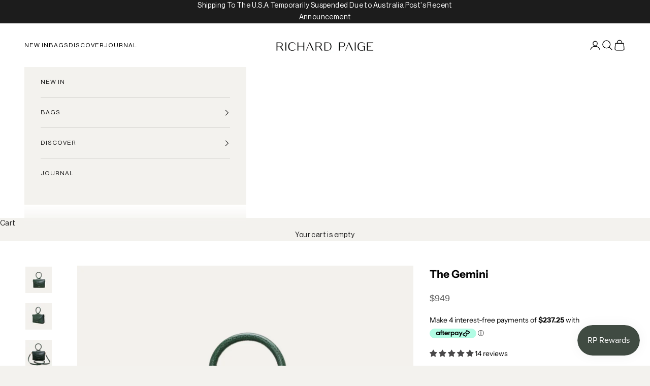

--- FILE ---
content_type: text/html; charset=utf-8
request_url: https://www.richard-paige.com/products/the-gemini?variant=45906327797917
body_size: 44178
content:
<!doctype html>

<html lang="en" dir="ltr">
  <head>
    <meta charset="utf-8">
    <meta name="viewport" content="width=device-width, initial-scale=1.0, height=device-height, minimum-scale=1.0, maximum-scale=5.0">

    <title>The Gemini Mini Leather Handbag | Handmade in Australia</title><meta name="description" content="Handmade in Australia from full-grain Italian leather, The Gemini is a sculptural mini bag with an iconic loop handle designed to turn heads."><link rel="canonical" href="https://www.richard-paige.com/products/the-gemini"><link rel="preconnect" href="https://fonts.shopifycdn.com" crossorigin><link rel="preload" href="//www.richard-paige.com/cdn/fonts/cormorant/cormorant_n4.bd66e8e0031690b46374315bd1c15a17a8dcd450.woff2" as="font" type="font/woff2" crossorigin><link rel="preload" href="//www.richard-paige.com/cdn/fonts/instrument_sans/instrumentsans_n4.db86542ae5e1596dbdb28c279ae6c2086c4c5bfa.woff2" as="font" type="font/woff2" crossorigin><meta property="og:type" content="product">
  <meta property="og:title" content="The Gemini">
  <meta property="product:price:amount" content="949">
  <meta property="product:price:currency" content="AUD"><meta property="og:image" content="http://www.richard-paige.com/cdn/shop/files/GreenandWhiteModernSkincareProductListingAmazonProductImage-8.png?v=1690800235&width=2048">
  <meta property="og:image:secure_url" content="https://www.richard-paige.com/cdn/shop/files/GreenandWhiteModernSkincareProductListingAmazonProductImage-8.png?v=1690800235&width=2048">
  <meta property="og:image:width" content="2700">
  <meta property="og:image:height" content="2700"><meta property="og:description" content="Handmade in Australia from full-grain Italian leather, The Gemini is a sculptural mini bag with an iconic loop handle designed to turn heads."><meta property="og:url" content="https://www.richard-paige.com/products/the-gemini">
<meta property="og:site_name" content="Richard Paige"><meta name="twitter:card" content="summary"><meta name="twitter:title" content="The Gemini">
  <meta name="twitter:description" content="The Gemini is a luxurious mini bag made with pebbled Italian calfskin. Its distinctive loop handle and adjustable shoulder strap combine form and function for a sophisticated piece that is crafted to perfection. "><meta name="twitter:image" content="https://www.richard-paige.com/cdn/shop/files/GreenandWhiteModernSkincareProductListingAmazonProductImage-8.png?crop=center&height=1200&v=1690800235&width=1200">
  <meta name="twitter:image:alt" content="Pebbled Green Italian Leather Loop Handle Handbag Made in Australia"><script async crossorigin fetchpriority="high" src="/cdn/shopifycloud/importmap-polyfill/es-modules-shim.2.4.0.js"></script>
<script type="application/ld+json">{"@context":"http:\/\/schema.org\/","@id":"\/products\/the-gemini#product","@type":"ProductGroup","brand":{"@type":"Brand","name":"RichardPaige"},"category":"Handbags","description":"The Gemini is a luxurious mini bag made with pebbled Italian calfskin. Its distinctive loop handle and adjustable shoulder strap combine form and function for a sophisticated piece that is crafted to perfection. ","hasVariant":[{"@id":"\/products\/the-gemini?variant=45906327797917#variant","@type":"Product","image":"https:\/\/www.richard-paige.com\/cdn\/shop\/files\/GreenandWhiteModernSkincareProductListingAmazonProductImage-4.png?v=1690799681\u0026width=1920","name":"The Gemini - Pebbled Natural","offers":{"@id":"\/products\/the-gemini?variant=45906327797917#offer","@type":"Offer","availability":"http:\/\/schema.org\/InStock","price":"949.00","priceCurrency":"AUD","url":"https:\/\/www.richard-paige.com\/products\/the-gemini?variant=45906327797917"},"sku":"GEM-TH-NAT-1"},{"@id":"\/products\/the-gemini?variant=45906327830685#variant","@type":"Product","image":"https:\/\/www.richard-paige.com\/cdn\/shop\/files\/GreenandWhiteModernSkincareProductListingAmazonProductImage-8.png?v=1690800235\u0026width=1920","name":"The Gemini - Pebbled Green","offers":{"@id":"\/products\/the-gemini?variant=45906327830685#offer","@type":"Offer","availability":"http:\/\/schema.org\/InStock","price":"949.00","priceCurrency":"AUD","url":"https:\/\/www.richard-paige.com\/products\/the-gemini?variant=45906327830685"},"sku":"GEM-TH-NAT-2"},{"@id":"\/products\/the-gemini?variant=45906327863453#variant","@type":"Product","image":"https:\/\/www.richard-paige.com\/cdn\/shop\/files\/GreenandWhiteModernSkincareProductListingAmazonProductImage-5.png?v=1690799838\u0026width=1920","name":"The Gemini - Pebbled Black","offers":{"@id":"\/products\/the-gemini?variant=45906327863453#offer","@type":"Offer","availability":"http:\/\/schema.org\/InStock","price":"949.00","priceCurrency":"AUD","url":"https:\/\/www.richard-paige.com\/products\/the-gemini?variant=45906327863453"},"sku":"GEM-TH-NAT-3"},{"@id":"\/products\/the-gemini?variant=45906327896221#variant","@type":"Product","image":"https:\/\/www.richard-paige.com\/cdn\/shop\/files\/GreenandWhiteModernSkincareProductListingAmazonProductImage-12.png?v=1690800674\u0026width=1920","name":"The Gemini - Pebbled Whiskey","offers":{"@id":"\/products\/the-gemini?variant=45906327896221#offer","@type":"Offer","availability":"http:\/\/schema.org\/OutOfStock","price":"949.00","priceCurrency":"AUD","url":"https:\/\/www.richard-paige.com\/products\/the-gemini?variant=45906327896221"},"sku":"GEM-TH-NAT-4"}],"name":"The Gemini","productGroupID":"6024358396061","url":"https:\/\/www.richard-paige.com\/products\/the-gemini"}</script><script type="application/ld+json">
  {
    "@context": "https://schema.org",
    "@type": "BreadcrumbList",
    "itemListElement": [{
        "@type": "ListItem",
        "position": 1,
        "name": "Home",
        "item": "https://www.richard-paige.com"
      },{
            "@type": "ListItem",
            "position": 2,
            "name": "The Gemini",
            "item": "https://www.richard-paige.com/products/the-gemini"
          }]
  }
</script><style>/* Typography (heading) */
  @font-face {
  font-family: Cormorant;
  font-weight: 400;
  font-style: normal;
  font-display: fallback;
  src: url("//www.richard-paige.com/cdn/fonts/cormorant/cormorant_n4.bd66e8e0031690b46374315bd1c15a17a8dcd450.woff2") format("woff2"),
       url("//www.richard-paige.com/cdn/fonts/cormorant/cormorant_n4.e5604516683cb4cc166c001f2ff5f387255e3b45.woff") format("woff");
}

@font-face {
  font-family: Cormorant;
  font-weight: 400;
  font-style: italic;
  font-display: fallback;
  src: url("//www.richard-paige.com/cdn/fonts/cormorant/cormorant_i4.0b95f138bb9694e184a2ebaf079dd59cf448e2d3.woff2") format("woff2"),
       url("//www.richard-paige.com/cdn/fonts/cormorant/cormorant_i4.75684eb0a368d69688996f5f8e72c62747e6c249.woff") format("woff");
}

/* Typography (body) */
  @font-face {
  font-family: "Instrument Sans";
  font-weight: 400;
  font-style: normal;
  font-display: fallback;
  src: url("//www.richard-paige.com/cdn/fonts/instrument_sans/instrumentsans_n4.db86542ae5e1596dbdb28c279ae6c2086c4c5bfa.woff2") format("woff2"),
       url("//www.richard-paige.com/cdn/fonts/instrument_sans/instrumentsans_n4.510f1b081e58d08c30978f465518799851ef6d8b.woff") format("woff");
}

@font-face {
  font-family: "Instrument Sans";
  font-weight: 400;
  font-style: italic;
  font-display: fallback;
  src: url("//www.richard-paige.com/cdn/fonts/instrument_sans/instrumentsans_i4.028d3c3cd8d085648c808ceb20cd2fd1eb3560e5.woff2") format("woff2"),
       url("//www.richard-paige.com/cdn/fonts/instrument_sans/instrumentsans_i4.7e90d82df8dee29a99237cd19cc529d2206706a2.woff") format("woff");
}

@font-face {
  font-family: "Instrument Sans";
  font-weight: 700;
  font-style: normal;
  font-display: fallback;
  src: url("//www.richard-paige.com/cdn/fonts/instrument_sans/instrumentsans_n7.e4ad9032e203f9a0977786c356573ced65a7419a.woff2") format("woff2"),
       url("//www.richard-paige.com/cdn/fonts/instrument_sans/instrumentsans_n7.b9e40f166fb7639074ba34738101a9d2990bb41a.woff") format("woff");
}

@font-face {
  font-family: "Instrument Sans";
  font-weight: 700;
  font-style: italic;
  font-display: fallback;
  src: url("//www.richard-paige.com/cdn/fonts/instrument_sans/instrumentsans_i7.d6063bb5d8f9cbf96eace9e8801697c54f363c6a.woff2") format("woff2"),
       url("//www.richard-paige.com/cdn/fonts/instrument_sans/instrumentsans_i7.ce33afe63f8198a3ac4261b826b560103542cd36.woff") format("woff");
}

:root {
    /* Container */
    --container-max-width: 100%;
    --container-xxs-max-width: 27.5rem; /* 440px */
    --container-xs-max-width: 42.5rem; /* 680px */
    --container-sm-max-width: 61.25rem; /* 980px */
    --container-md-max-width: 71.875rem; /* 1150px */
    --container-lg-max-width: 78.75rem; /* 1260px */
    --container-xl-max-width: 85rem; /* 1360px */
    --container-gutter: 1.25rem;

    --section-vertical-spacing: 2.5rem;
    --section-vertical-spacing-tight:2.5rem;

    --section-stack-gap:2.25rem;
    --section-stack-gap-tight:2.25rem;

    /* Form settings */
    --form-gap: 1.25rem; /* Gap between fieldset and submit button */
    --fieldset-gap: 1rem; /* Gap between each form input within a fieldset */
    --form-control-gap: 0.625rem; /* Gap between input and label (ignored for floating label) */
    --checkbox-control-gap: 0.75rem; /* Horizontal gap between checkbox and its associated label */
    --input-padding-block: 0.65rem; /* Vertical padding for input, textarea and native select */
    --input-padding-inline: 0.8rem; /* Horizontal padding for input, textarea and native select */
    --checkbox-size: 0.875rem; /* Size (width and height) for checkbox */

    /* Other sizes */
    --sticky-area-height: calc(var(--announcement-bar-is-sticky, 0) * var(--announcement-bar-height, 0px) + var(--header-is-sticky, 0) * var(--header-is-visible, 1) * var(--header-height, 0px));

    /* RTL support */
    --transform-logical-flip: 1;
    --transform-origin-start: left;
    --transform-origin-end: right;

    /**
     * ---------------------------------------------------------------------
     * TYPOGRAPHY
     * ---------------------------------------------------------------------
     */

    /* Font properties */
    --heading-font-family: Cormorant, serif;
    --heading-font-weight: 400;
    --heading-font-style: normal;
    --heading-text-transform: normal;
    --heading-letter-spacing: 0.0em;
    --text-font-family: "Instrument Sans", sans-serif;
    --text-font-weight: 400;
    --text-font-style: normal;
    --text-letter-spacing: 0.0em;
    --button-font: var(--text-font-style) var(--text-font-weight) var(--text-sm) / 1.65 var(--text-font-family);
    --button-text-transform: uppercase;
    --button-letter-spacing: 0.12em;

    /* Font sizes */--text-heading-size-factor: 1.3;
    --text-h1: max(0.6875rem, clamp(1.375rem, 1.146341463414634rem + 0.975609756097561vw, 2rem) * var(--text-heading-size-factor));
    --text-h2: max(0.6875rem, clamp(1.25rem, 1.0670731707317074rem + 0.7804878048780488vw, 1.75rem) * var(--text-heading-size-factor));
    --text-h3: max(0.6875rem, clamp(1.125rem, 1.0335365853658536rem + 0.3902439024390244vw, 1.375rem) * var(--text-heading-size-factor));
    --text-h4: max(0.6875rem, clamp(1rem, 0.9542682926829268rem + 0.1951219512195122vw, 1.125rem) * var(--text-heading-size-factor));
    --text-h5: calc(0.875rem * var(--text-heading-size-factor));
    --text-h6: calc(0.75rem * var(--text-heading-size-factor));

    --text-xs: 0.6875rem;
    --text-sm: 0.75rem;
    --text-base: 0.75rem;
    --text-lg: 0.875rem;
    --text-xl: 1.125rem;

    /* Rounded variables (used for border radius) */
    --rounded-full: 9999px;
    --button-border-radius: 0.0rem;
    --input-border-radius: 0.0rem;

    /* Box shadow */
    --shadow-sm: 0 2px 8px rgb(0 0 0 / 0.05);
    --shadow: 0 5px 15px rgb(0 0 0 / 0.05);
    --shadow-md: 0 5px 30px rgb(0 0 0 / 0.05);
    --shadow-block: px px px rgb(var(--text-primary) / 0.0);

    /**
     * ---------------------------------------------------------------------
     * OTHER
     * ---------------------------------------------------------------------
     */

    --checkmark-svg-url: url(//www.richard-paige.com/cdn/shop/t/5/assets/checkmark.svg?v=77552481021870063511720520564);
    --cursor-zoom-in-svg-url: url(//www.richard-paige.com/cdn/shop/t/5/assets/cursor-zoom-in.svg?v=46704305919304573621721472455);
  }

  [dir="rtl"]:root {
    /* RTL support */
    --transform-logical-flip: -1;
    --transform-origin-start: right;
    --transform-origin-end: left;
  }

  @media screen and (min-width: 700px) {
    :root {
      /* Typography (font size) */
      --text-xs: 0.75rem;
      --text-sm: 0.8125rem;
      --text-base: 0.875rem;
      --text-lg: 1.0rem;
      --text-xl: 1.25rem;

      /* Spacing settings */
      --container-gutter: 2rem;
    }
  }

  @media screen and (min-width: 1000px) {
    :root {
      /* Spacing settings */
      --container-gutter: 3rem;

      --section-vertical-spacing: 4rem;
      --section-vertical-spacing-tight: 4rem;

      --section-stack-gap:3rem;
      --section-stack-gap-tight:3rem;
    }
  }:root {/* Overlay used for modal */
    --page-overlay: 0 0 0 / 0.4;

    /* We use the first scheme background as default */
    --page-background: ;

    /* Product colors */
    --on-sale-text: 64 75 66;
    --on-sale-badge-background: 64 75 66;
    --on-sale-badge-text: 255 255 255;
    --sold-out-badge-background: 243 242 238;
    --sold-out-badge-text: 0 0 0 / 0.65;
    --custom-badge-background: 28 28 28;
    --custom-badge-text: 255 255 255;
    --star-color: 74 73 74;

    /* Status colors */
    --success-background: 217 217 217;
    --success-text: 74 73 74;
    --warning-background: 233 233 233;
    --warning-text: 74 73 74;
    --error-background: 212 211 212;
    --error-text: 74 73 74;
  }.color-scheme--scheme-1 {
      /* Color settings */--accent: 74 73 74;
      --text-color: 28 28 28;
      --background: 243 242 238 / 1.0;
      --background-without-opacity: 243 242 238;
      --background-gradient: ;--border-color: 211 210 206;/* Button colors */
      --button-background: 74 73 74;
      --button-text-color: 255 255 255;

      /* Circled buttons */
      --circle-button-background: 243 242 238;
      --circle-button-text-color: 28 28 28;
    }.shopify-section:has(.section-spacing.color-scheme--bg-e3efe32128d35891237b524672523faf) + .shopify-section:has(.section-spacing.color-scheme--bg-e3efe32128d35891237b524672523faf:not(.bordered-section)) .section-spacing {
      padding-block-start: 0;
    }.color-scheme--scheme-2 {
      /* Color settings */--accent: 255 255 255;
      --text-color: 255 255 255;
      --background: 64 75 66 / 1.0;
      --background-without-opacity: 64 75 66;
      --background-gradient: ;--border-color: 93 102 94;/* Button colors */
      --button-background: 255 255 255;
      --button-text-color: 28 28 28;

      /* Circled buttons */
      --circle-button-background: 255 255 255;
      --circle-button-text-color: 28 28 28;
    }.shopify-section:has(.section-spacing.color-scheme--bg-b7200d301c571f1158c19d8c79b0336f) + .shopify-section:has(.section-spacing.color-scheme--bg-b7200d301c571f1158c19d8c79b0336f:not(.bordered-section)) .section-spacing {
      padding-block-start: 0;
    }.color-scheme--scheme-3 {
      /* Color settings */--accent: 255 255 255;
      --text-color: 255 255 255;
      --background: 28 28 28 / 1.0;
      --background-without-opacity: 28 28 28;
      --background-gradient: ;--border-color: 62 62 62;/* Button colors */
      --button-background: 255 255 255;
      --button-text-color: 28 28 28;

      /* Circled buttons */
      --circle-button-background: 255 255 255;
      --circle-button-text-color: 28 28 28;
    }.shopify-section:has(.section-spacing.color-scheme--bg-c1f8cb21047e4797e94d0969dc5d1e44) + .shopify-section:has(.section-spacing.color-scheme--bg-c1f8cb21047e4797e94d0969dc5d1e44:not(.bordered-section)) .section-spacing {
      padding-block-start: 0;
    }.color-scheme--scheme-4 {
      /* Color settings */--accent: 243 242 238;
      --text-color: 0 0 0;
      --background: 255 255 255 / 1.0;
      --background-without-opacity: 255 255 255;
      --background-gradient: ;--border-color: 217 217 217;/* Button colors */
      --button-background: 243 242 238;
      --button-text-color: 0 0 0;

      /* Circled buttons */
      --circle-button-background: 255 255 255;
      --circle-button-text-color: 28 28 28;
    }.shopify-section:has(.section-spacing.color-scheme--bg-54922f2e920ba8346f6dc0fba343d673) + .shopify-section:has(.section-spacing.color-scheme--bg-54922f2e920ba8346f6dc0fba343d673:not(.bordered-section)) .section-spacing {
      padding-block-start: 0;
    }.color-scheme--dialog {
      /* Color settings */--accent: 255 255 255;
      --text-color: 255 255 255;
      --background: 64 75 66 / 1.0;
      --background-without-opacity: 64 75 66;
      --background-gradient: ;--border-color: 93 102 94;/* Button colors */
      --button-background: 255 255 255;
      --button-text-color: 28 28 28;

      /* Circled buttons */
      --circle-button-background: 255 255 255;
      --circle-button-text-color: 28 28 28;
    }
</style><script>
  // This allows to expose several variables to the global scope, to be used in scripts
  window.themeVariables = {
    settings: {
      showPageTransition: false,
      pageType: "product",
      moneyFormat: "${{amount_no_decimals}}",
      moneyWithCurrencyFormat: "${{amount_no_decimals}} AUD",
      currencyCodeEnabled: false,
      cartType: "drawer",
      staggerMenuApparition: true
    },

    strings: {
      addedToCart: "Added to your cart!",
      closeGallery: "Close gallery",
      zoomGallery: "Zoom picture",
      errorGallery: "Image cannot be loaded",
      shippingEstimatorNoResults: "Sorry, we do not ship to your address.",
      shippingEstimatorOneResult: "There is one shipping rate for your address:",
      shippingEstimatorMultipleResults: "There are several shipping rates for your address:",
      shippingEstimatorError: "One or more error occurred while retrieving shipping rates:",
      next: "Next",
      previous: "Previous"
    },

    mediaQueries: {
      'sm': 'screen and (min-width: 700px)',
      'md': 'screen and (min-width: 1000px)',
      'lg': 'screen and (min-width: 1150px)',
      'xl': 'screen and (min-width: 1400px)',
      '2xl': 'screen and (min-width: 1600px)',
      'sm-max': 'screen and (max-width: 699px)',
      'md-max': 'screen and (max-width: 999px)',
      'lg-max': 'screen and (max-width: 1149px)',
      'xl-max': 'screen and (max-width: 1399px)',
      '2xl-max': 'screen and (max-width: 1599px)',
      'motion-safe': '(prefers-reduced-motion: no-preference)',
      'motion-reduce': '(prefers-reduced-motion: reduce)',
      'supports-hover': 'screen and (pointer: fine)',
      'supports-touch': 'screen and (hover: none)'
    }
  };</script><script>
      if (!(HTMLScriptElement.supports && HTMLScriptElement.supports('importmap'))) {
        const importMapPolyfill = document.createElement('script');
        importMapPolyfill.async = true;
        importMapPolyfill.src = "//www.richard-paige.com/cdn/shop/t/5/assets/es-module-shims.min.js?v=140375185335194536761720520549";

        document.head.appendChild(importMapPolyfill);
      }
    </script>

    <script type="importmap">{
        "imports": {
          "vendor": "//www.richard-paige.com/cdn/shop/t/5/assets/vendor.min.js?v=90848652276903619941720520549",
          "theme": "//www.richard-paige.com/cdn/shop/t/5/assets/theme.js?v=142005980277301565331720520549",
          "photoswipe": "//www.richard-paige.com/cdn/shop/t/5/assets/photoswipe.min.js?v=20290624223189769891720520549"
        }
      }
    </script>

    <script type="module" src="//www.richard-paige.com/cdn/shop/t/5/assets/vendor.min.js?v=90848652276903619941720520549"></script>
    <script type="module" src="//www.richard-paige.com/cdn/shop/t/5/assets/theme.js?v=142005980277301565331720520549"></script>

    <script>window.performance && window.performance.mark && window.performance.mark('shopify.content_for_header.start');</script><meta name="facebook-domain-verification" content="v5itfx9qmuzc5yvc6998efvxqi58x3">
<meta name="facebook-domain-verification" content="9fsl215mur89k121npx2dp7312ddny">
<meta name="google-site-verification" content="sG43rlf58KMtd1B5MIhwly-RV4QBWaUC6iowv_fXL0Q">
<meta id="shopify-digital-wallet" name="shopify-digital-wallet" content="/52852457629/digital_wallets/dialog">
<meta name="shopify-checkout-api-token" content="78e4097f35a6bae8d3566357945d848c">
<link rel="alternate" hreflang="x-default" href="https://www.richard-paige.com/products/the-gemini">
<link rel="alternate" hreflang="en" href="https://www.richard-paige.com/products/the-gemini">
<link rel="alternate" hreflang="en-US" href="https://www.richard-paige.com/en-us/products/the-gemini">
<link rel="alternate" hreflang="en-GB" href="https://www.richard-paige.com/en-gb/products/the-gemini">
<link rel="alternate" hreflang="en-NZ" href="https://www.richard-paige.com/en-nz/products/the-gemini">
<link rel="alternate" hreflang="en-CA" href="https://www.richard-paige.com/en-ca/products/the-gemini">
<link rel="alternate" hreflang="en-JP" href="https://www.richard-paige.com/en-jp/products/the-gemini">
<link rel="alternate" hreflang="en-DE" href="https://www.richard-paige.com/en-de/products/the-gemini">
<link rel="alternate" hreflang="en-FR" href="https://www.richard-paige.com/en-fr/products/the-gemini">
<link rel="alternate" hreflang="en-SG" href="https://www.richard-paige.com/en-sg/products/the-gemini">
<link rel="alternate" hreflang="en-NL" href="https://www.richard-paige.com/en-nl/products/the-gemini">
<link rel="alternate" hreflang="en-HK" href="https://www.richard-paige.com/en-hk/products/the-gemini">
<link rel="alternate" hreflang="en-IE" href="https://www.richard-paige.com/en-ie/products/the-gemini">
<link rel="alternate" hreflang="en-DK" href="https://www.richard-paige.com/en-dk/products/the-gemini">
<link rel="alternate" hreflang="en-IT" href="https://www.richard-paige.com/en-it/products/the-gemini">
<link rel="alternate" hreflang="en-ES" href="https://www.richard-paige.com/en-es/products/the-gemini">
<link rel="alternate" type="application/json+oembed" href="https://www.richard-paige.com/products/the-gemini.oembed">
<script async="async" src="/checkouts/internal/preloads.js?locale=en-AU"></script>
<link rel="preconnect" href="https://shop.app" crossorigin="anonymous">
<script async="async" src="https://shop.app/checkouts/internal/preloads.js?locale=en-AU&shop_id=52852457629" crossorigin="anonymous"></script>
<script id="apple-pay-shop-capabilities" type="application/json">{"shopId":52852457629,"countryCode":"AU","currencyCode":"AUD","merchantCapabilities":["supports3DS"],"merchantId":"gid:\/\/shopify\/Shop\/52852457629","merchantName":"Richard Paige","requiredBillingContactFields":["postalAddress","email","phone"],"requiredShippingContactFields":["postalAddress","email","phone"],"shippingType":"shipping","supportedNetworks":["visa","masterCard","amex","jcb"],"total":{"type":"pending","label":"Richard Paige","amount":"1.00"},"shopifyPaymentsEnabled":true,"supportsSubscriptions":true}</script>
<script id="shopify-features" type="application/json">{"accessToken":"78e4097f35a6bae8d3566357945d848c","betas":["rich-media-storefront-analytics"],"domain":"www.richard-paige.com","predictiveSearch":true,"shopId":52852457629,"locale":"en"}</script>
<script>var Shopify = Shopify || {};
Shopify.shop = "richardpaige.myshopify.com";
Shopify.locale = "en";
Shopify.currency = {"active":"AUD","rate":"1.0"};
Shopify.country = "AU";
Shopify.theme = {"name":"Prestige","id":140123373725,"schema_name":"Prestige","schema_version":"10.0.2","theme_store_id":855,"role":"main"};
Shopify.theme.handle = "null";
Shopify.theme.style = {"id":null,"handle":null};
Shopify.cdnHost = "www.richard-paige.com/cdn";
Shopify.routes = Shopify.routes || {};
Shopify.routes.root = "/";</script>
<script type="module">!function(o){(o.Shopify=o.Shopify||{}).modules=!0}(window);</script>
<script>!function(o){function n(){var o=[];function n(){o.push(Array.prototype.slice.apply(arguments))}return n.q=o,n}var t=o.Shopify=o.Shopify||{};t.loadFeatures=n(),t.autoloadFeatures=n()}(window);</script>
<script>
  window.ShopifyPay = window.ShopifyPay || {};
  window.ShopifyPay.apiHost = "shop.app\/pay";
  window.ShopifyPay.redirectState = null;
</script>
<script id="shop-js-analytics" type="application/json">{"pageType":"product"}</script>
<script defer="defer" async type="module" src="//www.richard-paige.com/cdn/shopifycloud/shop-js/modules/v2/client.init-shop-cart-sync_BApSsMSl.en.esm.js"></script>
<script defer="defer" async type="module" src="//www.richard-paige.com/cdn/shopifycloud/shop-js/modules/v2/chunk.common_CBoos6YZ.esm.js"></script>
<script type="module">
  await import("//www.richard-paige.com/cdn/shopifycloud/shop-js/modules/v2/client.init-shop-cart-sync_BApSsMSl.en.esm.js");
await import("//www.richard-paige.com/cdn/shopifycloud/shop-js/modules/v2/chunk.common_CBoos6YZ.esm.js");

  window.Shopify.SignInWithShop?.initShopCartSync?.({"fedCMEnabled":true,"windoidEnabled":true});

</script>
<script>
  window.Shopify = window.Shopify || {};
  if (!window.Shopify.featureAssets) window.Shopify.featureAssets = {};
  window.Shopify.featureAssets['shop-js'] = {"shop-cart-sync":["modules/v2/client.shop-cart-sync_DJczDl9f.en.esm.js","modules/v2/chunk.common_CBoos6YZ.esm.js"],"init-fed-cm":["modules/v2/client.init-fed-cm_BzwGC0Wi.en.esm.js","modules/v2/chunk.common_CBoos6YZ.esm.js"],"init-windoid":["modules/v2/client.init-windoid_BS26ThXS.en.esm.js","modules/v2/chunk.common_CBoos6YZ.esm.js"],"init-shop-email-lookup-coordinator":["modules/v2/client.init-shop-email-lookup-coordinator_DFwWcvrS.en.esm.js","modules/v2/chunk.common_CBoos6YZ.esm.js"],"shop-cash-offers":["modules/v2/client.shop-cash-offers_DthCPNIO.en.esm.js","modules/v2/chunk.common_CBoos6YZ.esm.js","modules/v2/chunk.modal_Bu1hFZFC.esm.js"],"shop-button":["modules/v2/client.shop-button_D_JX508o.en.esm.js","modules/v2/chunk.common_CBoos6YZ.esm.js"],"shop-toast-manager":["modules/v2/client.shop-toast-manager_tEhgP2F9.en.esm.js","modules/v2/chunk.common_CBoos6YZ.esm.js"],"avatar":["modules/v2/client.avatar_BTnouDA3.en.esm.js"],"pay-button":["modules/v2/client.pay-button_BuNmcIr_.en.esm.js","modules/v2/chunk.common_CBoos6YZ.esm.js"],"init-shop-cart-sync":["modules/v2/client.init-shop-cart-sync_BApSsMSl.en.esm.js","modules/v2/chunk.common_CBoos6YZ.esm.js"],"shop-login-button":["modules/v2/client.shop-login-button_DwLgFT0K.en.esm.js","modules/v2/chunk.common_CBoos6YZ.esm.js","modules/v2/chunk.modal_Bu1hFZFC.esm.js"],"init-customer-accounts-sign-up":["modules/v2/client.init-customer-accounts-sign-up_TlVCiykN.en.esm.js","modules/v2/client.shop-login-button_DwLgFT0K.en.esm.js","modules/v2/chunk.common_CBoos6YZ.esm.js","modules/v2/chunk.modal_Bu1hFZFC.esm.js"],"init-shop-for-new-customer-accounts":["modules/v2/client.init-shop-for-new-customer-accounts_DrjXSI53.en.esm.js","modules/v2/client.shop-login-button_DwLgFT0K.en.esm.js","modules/v2/chunk.common_CBoos6YZ.esm.js","modules/v2/chunk.modal_Bu1hFZFC.esm.js"],"init-customer-accounts":["modules/v2/client.init-customer-accounts_C0Oh2ljF.en.esm.js","modules/v2/client.shop-login-button_DwLgFT0K.en.esm.js","modules/v2/chunk.common_CBoos6YZ.esm.js","modules/v2/chunk.modal_Bu1hFZFC.esm.js"],"shop-follow-button":["modules/v2/client.shop-follow-button_C5D3XtBb.en.esm.js","modules/v2/chunk.common_CBoos6YZ.esm.js","modules/v2/chunk.modal_Bu1hFZFC.esm.js"],"checkout-modal":["modules/v2/client.checkout-modal_8TC_1FUY.en.esm.js","modules/v2/chunk.common_CBoos6YZ.esm.js","modules/v2/chunk.modal_Bu1hFZFC.esm.js"],"lead-capture":["modules/v2/client.lead-capture_D-pmUjp9.en.esm.js","modules/v2/chunk.common_CBoos6YZ.esm.js","modules/v2/chunk.modal_Bu1hFZFC.esm.js"],"shop-login":["modules/v2/client.shop-login_BmtnoEUo.en.esm.js","modules/v2/chunk.common_CBoos6YZ.esm.js","modules/v2/chunk.modal_Bu1hFZFC.esm.js"],"payment-terms":["modules/v2/client.payment-terms_BHOWV7U_.en.esm.js","modules/v2/chunk.common_CBoos6YZ.esm.js","modules/v2/chunk.modal_Bu1hFZFC.esm.js"]};
</script>
<script>(function() {
  var isLoaded = false;
  function asyncLoad() {
    if (isLoaded) return;
    isLoaded = true;
    var urls = ["https:\/\/zooomyapps.com\/backinstock\/ZooomyOrders.js?shop=richardpaige.myshopify.com","https:\/\/storage.nfcube.com\/instafeed-2fc52021161de196c493ea8cd5310d0f.js?shop=richardpaige.myshopify.com"];
    for (var i = 0; i < urls.length; i++) {
      var s = document.createElement('script');
      s.type = 'text/javascript';
      s.async = true;
      s.src = urls[i];
      var x = document.getElementsByTagName('script')[0];
      x.parentNode.insertBefore(s, x);
    }
  };
  if(window.attachEvent) {
    window.attachEvent('onload', asyncLoad);
  } else {
    window.addEventListener('load', asyncLoad, false);
  }
})();</script>
<script id="__st">var __st={"a":52852457629,"offset":37800,"reqid":"817e92c4-432d-4f81-bbe6-357dba3eea20-1768922528","pageurl":"www.richard-paige.com\/products\/the-gemini?variant=45906327797917","u":"fd6f05e64995","p":"product","rtyp":"product","rid":6024358396061};</script>
<script>window.ShopifyPaypalV4VisibilityTracking = true;</script>
<script id="captcha-bootstrap">!function(){'use strict';const t='contact',e='account',n='new_comment',o=[[t,t],['blogs',n],['comments',n],[t,'customer']],c=[[e,'customer_login'],[e,'guest_login'],[e,'recover_customer_password'],[e,'create_customer']],r=t=>t.map((([t,e])=>`form[action*='/${t}']:not([data-nocaptcha='true']) input[name='form_type'][value='${e}']`)).join(','),a=t=>()=>t?[...document.querySelectorAll(t)].map((t=>t.form)):[];function s(){const t=[...o],e=r(t);return a(e)}const i='password',u='form_key',d=['recaptcha-v3-token','g-recaptcha-response','h-captcha-response',i],f=()=>{try{return window.sessionStorage}catch{return}},m='__shopify_v',_=t=>t.elements[u];function p(t,e,n=!1){try{const o=window.sessionStorage,c=JSON.parse(o.getItem(e)),{data:r}=function(t){const{data:e,action:n}=t;return t[m]||n?{data:e,action:n}:{data:t,action:n}}(c);for(const[e,n]of Object.entries(r))t.elements[e]&&(t.elements[e].value=n);n&&o.removeItem(e)}catch(o){console.error('form repopulation failed',{error:o})}}const l='form_type',E='cptcha';function T(t){t.dataset[E]=!0}const w=window,h=w.document,L='Shopify',v='ce_forms',y='captcha';let A=!1;((t,e)=>{const n=(g='f06e6c50-85a8-45c8-87d0-21a2b65856fe',I='https://cdn.shopify.com/shopifycloud/storefront-forms-hcaptcha/ce_storefront_forms_captcha_hcaptcha.v1.5.2.iife.js',D={infoText:'Protected by hCaptcha',privacyText:'Privacy',termsText:'Terms'},(t,e,n)=>{const o=w[L][v],c=o.bindForm;if(c)return c(t,g,e,D).then(n);var r;o.q.push([[t,g,e,D],n]),r=I,A||(h.body.append(Object.assign(h.createElement('script'),{id:'captcha-provider',async:!0,src:r})),A=!0)});var g,I,D;w[L]=w[L]||{},w[L][v]=w[L][v]||{},w[L][v].q=[],w[L][y]=w[L][y]||{},w[L][y].protect=function(t,e){n(t,void 0,e),T(t)},Object.freeze(w[L][y]),function(t,e,n,w,h,L){const[v,y,A,g]=function(t,e,n){const i=e?o:[],u=t?c:[],d=[...i,...u],f=r(d),m=r(i),_=r(d.filter((([t,e])=>n.includes(e))));return[a(f),a(m),a(_),s()]}(w,h,L),I=t=>{const e=t.target;return e instanceof HTMLFormElement?e:e&&e.form},D=t=>v().includes(t);t.addEventListener('submit',(t=>{const e=I(t);if(!e)return;const n=D(e)&&!e.dataset.hcaptchaBound&&!e.dataset.recaptchaBound,o=_(e),c=g().includes(e)&&(!o||!o.value);(n||c)&&t.preventDefault(),c&&!n&&(function(t){try{if(!f())return;!function(t){const e=f();if(!e)return;const n=_(t);if(!n)return;const o=n.value;o&&e.removeItem(o)}(t);const e=Array.from(Array(32),(()=>Math.random().toString(36)[2])).join('');!function(t,e){_(t)||t.append(Object.assign(document.createElement('input'),{type:'hidden',name:u})),t.elements[u].value=e}(t,e),function(t,e){const n=f();if(!n)return;const o=[...t.querySelectorAll(`input[type='${i}']`)].map((({name:t})=>t)),c=[...d,...o],r={};for(const[a,s]of new FormData(t).entries())c.includes(a)||(r[a]=s);n.setItem(e,JSON.stringify({[m]:1,action:t.action,data:r}))}(t,e)}catch(e){console.error('failed to persist form',e)}}(e),e.submit())}));const S=(t,e)=>{t&&!t.dataset[E]&&(n(t,e.some((e=>e===t))),T(t))};for(const o of['focusin','change'])t.addEventListener(o,(t=>{const e=I(t);D(e)&&S(e,y())}));const B=e.get('form_key'),M=e.get(l),P=B&&M;t.addEventListener('DOMContentLoaded',(()=>{const t=y();if(P)for(const e of t)e.elements[l].value===M&&p(e,B);[...new Set([...A(),...v().filter((t=>'true'===t.dataset.shopifyCaptcha))])].forEach((e=>S(e,t)))}))}(h,new URLSearchParams(w.location.search),n,t,e,['guest_login'])})(!0,!0)}();</script>
<script integrity="sha256-4kQ18oKyAcykRKYeNunJcIwy7WH5gtpwJnB7kiuLZ1E=" data-source-attribution="shopify.loadfeatures" defer="defer" src="//www.richard-paige.com/cdn/shopifycloud/storefront/assets/storefront/load_feature-a0a9edcb.js" crossorigin="anonymous"></script>
<script crossorigin="anonymous" defer="defer" src="//www.richard-paige.com/cdn/shopifycloud/storefront/assets/shopify_pay/storefront-65b4c6d7.js?v=20250812"></script>
<script data-source-attribution="shopify.dynamic_checkout.dynamic.init">var Shopify=Shopify||{};Shopify.PaymentButton=Shopify.PaymentButton||{isStorefrontPortableWallets:!0,init:function(){window.Shopify.PaymentButton.init=function(){};var t=document.createElement("script");t.src="https://www.richard-paige.com/cdn/shopifycloud/portable-wallets/latest/portable-wallets.en.js",t.type="module",document.head.appendChild(t)}};
</script>
<script data-source-attribution="shopify.dynamic_checkout.buyer_consent">
  function portableWalletsHideBuyerConsent(e){var t=document.getElementById("shopify-buyer-consent"),n=document.getElementById("shopify-subscription-policy-button");t&&n&&(t.classList.add("hidden"),t.setAttribute("aria-hidden","true"),n.removeEventListener("click",e))}function portableWalletsShowBuyerConsent(e){var t=document.getElementById("shopify-buyer-consent"),n=document.getElementById("shopify-subscription-policy-button");t&&n&&(t.classList.remove("hidden"),t.removeAttribute("aria-hidden"),n.addEventListener("click",e))}window.Shopify?.PaymentButton&&(window.Shopify.PaymentButton.hideBuyerConsent=portableWalletsHideBuyerConsent,window.Shopify.PaymentButton.showBuyerConsent=portableWalletsShowBuyerConsent);
</script>
<script data-source-attribution="shopify.dynamic_checkout.cart.bootstrap">document.addEventListener("DOMContentLoaded",(function(){function t(){return document.querySelector("shopify-accelerated-checkout-cart, shopify-accelerated-checkout")}if(t())Shopify.PaymentButton.init();else{new MutationObserver((function(e,n){t()&&(Shopify.PaymentButton.init(),n.disconnect())})).observe(document.body,{childList:!0,subtree:!0})}}));
</script>
<link id="shopify-accelerated-checkout-styles" rel="stylesheet" media="screen" href="https://www.richard-paige.com/cdn/shopifycloud/portable-wallets/latest/accelerated-checkout-backwards-compat.css" crossorigin="anonymous">
<style id="shopify-accelerated-checkout-cart">
        #shopify-buyer-consent {
  margin-top: 1em;
  display: inline-block;
  width: 100%;
}

#shopify-buyer-consent.hidden {
  display: none;
}

#shopify-subscription-policy-button {
  background: none;
  border: none;
  padding: 0;
  text-decoration: underline;
  font-size: inherit;
  cursor: pointer;
}

#shopify-subscription-policy-button::before {
  box-shadow: none;
}

      </style>

<script>window.performance && window.performance.mark && window.performance.mark('shopify.content_for_header.end');</script>
<link href="//www.richard-paige.com/cdn/shop/t/5/assets/theme.css?v=31896821304064001381726141348" rel="stylesheet" type="text/css" media="all" /><!-- BEGIN app block: shopify://apps/klaviyo-email-marketing-sms/blocks/klaviyo-onsite-embed/2632fe16-c075-4321-a88b-50b567f42507 -->












  <script async src="https://static.klaviyo.com/onsite/js/VeLzwz/klaviyo.js?company_id=VeLzwz"></script>
  <script>!function(){if(!window.klaviyo){window._klOnsite=window._klOnsite||[];try{window.klaviyo=new Proxy({},{get:function(n,i){return"push"===i?function(){var n;(n=window._klOnsite).push.apply(n,arguments)}:function(){for(var n=arguments.length,o=new Array(n),w=0;w<n;w++)o[w]=arguments[w];var t="function"==typeof o[o.length-1]?o.pop():void 0,e=new Promise((function(n){window._klOnsite.push([i].concat(o,[function(i){t&&t(i),n(i)}]))}));return e}}})}catch(n){window.klaviyo=window.klaviyo||[],window.klaviyo.push=function(){var n;(n=window._klOnsite).push.apply(n,arguments)}}}}();</script>

  
    <script id="viewed_product">
      if (item == null) {
        var _learnq = _learnq || [];

        var MetafieldReviews = null
        var MetafieldYotpoRating = null
        var MetafieldYotpoCount = null
        var MetafieldLooxRating = null
        var MetafieldLooxCount = null
        var okendoProduct = null
        var okendoProductReviewCount = null
        var okendoProductReviewAverageValue = null
        try {
          // The following fields are used for Customer Hub recently viewed in order to add reviews.
          // This information is not part of __kla_viewed. Instead, it is part of __kla_viewed_reviewed_items
          MetafieldReviews = {"rating":{"scale_min":"1.0","scale_max":"5.0","value":"5.0"},"rating_count":14};
          MetafieldYotpoRating = null
          MetafieldYotpoCount = null
          MetafieldLooxRating = null
          MetafieldLooxCount = null

          okendoProduct = null
          // If the okendo metafield is not legacy, it will error, which then requires the new json formatted data
          if (okendoProduct && 'error' in okendoProduct) {
            okendoProduct = null
          }
          okendoProductReviewCount = okendoProduct ? okendoProduct.reviewCount : null
          okendoProductReviewAverageValue = okendoProduct ? okendoProduct.reviewAverageValue : null
        } catch (error) {
          console.error('Error in Klaviyo onsite reviews tracking:', error);
        }

        var item = {
          Name: "The Gemini",
          ProductID: 6024358396061,
          Categories: [],
          ImageURL: "https://www.richard-paige.com/cdn/shop/files/GreenandWhiteModernSkincareProductListingAmazonProductImage-8_grande.png?v=1690800235",
          URL: "https://www.richard-paige.com/products/the-gemini",
          Brand: "RichardPaige",
          Price: "$949",
          Value: "949",
          CompareAtPrice: "$0"
        };
        _learnq.push(['track', 'Viewed Product', item]);
        _learnq.push(['trackViewedItem', {
          Title: item.Name,
          ItemId: item.ProductID,
          Categories: item.Categories,
          ImageUrl: item.ImageURL,
          Url: item.URL,
          Metadata: {
            Brand: item.Brand,
            Price: item.Price,
            Value: item.Value,
            CompareAtPrice: item.CompareAtPrice
          },
          metafields:{
            reviews: MetafieldReviews,
            yotpo:{
              rating: MetafieldYotpoRating,
              count: MetafieldYotpoCount,
            },
            loox:{
              rating: MetafieldLooxRating,
              count: MetafieldLooxCount,
            },
            okendo: {
              rating: okendoProductReviewAverageValue,
              count: okendoProductReviewCount,
            }
          }
        }]);
      }
    </script>
  




  <script>
    window.klaviyoReviewsProductDesignMode = false
  </script>







<!-- END app block --><!-- BEGIN app block: shopify://apps/judge-me-reviews/blocks/judgeme_core/61ccd3b1-a9f2-4160-9fe9-4fec8413e5d8 --><!-- Start of Judge.me Core -->






<link rel="dns-prefetch" href="https://cdnwidget.judge.me">
<link rel="dns-prefetch" href="https://cdn.judge.me">
<link rel="dns-prefetch" href="https://cdn1.judge.me">
<link rel="dns-prefetch" href="https://api.judge.me">

<script data-cfasync='false' class='jdgm-settings-script'>window.jdgmSettings={"pagination":5,"disable_web_reviews":false,"badge_no_review_text":"No reviews","badge_n_reviews_text":"{{ n }} review/reviews","hide_badge_preview_if_no_reviews":true,"badge_hide_text":false,"enforce_center_preview_badge":false,"widget_title":"Customer Reviews","widget_open_form_text":"Write a review","widget_close_form_text":"Cancel review","widget_refresh_page_text":"Refresh page","widget_summary_text":"Based on {{ number_of_reviews }} review/reviews","widget_no_review_text":"Be the first to write a review","widget_name_field_text":"Display name","widget_verified_name_field_text":"Verified Name (public)","widget_name_placeholder_text":"Display name","widget_required_field_error_text":"This field is required.","widget_email_field_text":"Email address","widget_verified_email_field_text":"Verified Email (private, can not be edited)","widget_email_placeholder_text":"Your email address","widget_email_field_error_text":"Please enter a valid email address.","widget_rating_field_text":"Rating","widget_review_title_field_text":"Review Title","widget_review_title_placeholder_text":"Give your review a title","widget_review_body_field_text":"Review content","widget_review_body_placeholder_text":"Start writing here...","widget_pictures_field_text":"Picture/Video (optional)","widget_submit_review_text":"Submit Review","widget_submit_verified_review_text":"Submit Verified Review","widget_submit_success_msg_with_auto_publish":"Thank you! Please refresh the page in a few moments to see your review. You can remove or edit your review by logging into \u003ca href='https://judge.me/login' target='_blank' rel='nofollow noopener'\u003eJudge.me\u003c/a\u003e","widget_submit_success_msg_no_auto_publish":"Thank you! Your review will be published as soon as it is approved by the shop admin. You can remove or edit your review by logging into \u003ca href='https://judge.me/login' target='_blank' rel='nofollow noopener'\u003eJudge.me\u003c/a\u003e","widget_show_default_reviews_out_of_total_text":"Showing {{ n_reviews_shown }} out of {{ n_reviews }} reviews.","widget_show_all_link_text":"Show all","widget_show_less_link_text":"Show less","widget_author_said_text":"{{ reviewer_name }} said:","widget_days_text":"{{ n }} days ago","widget_weeks_text":"{{ n }} week/weeks ago","widget_months_text":"{{ n }} month/months ago","widget_years_text":"{{ n }} year/years ago","widget_yesterday_text":"Yesterday","widget_today_text":"Today","widget_replied_text":"\u003e\u003e {{ shop_name }} replied:","widget_read_more_text":"Read more","widget_reviewer_name_as_initial":"","widget_rating_filter_color":"#fbcd0a","widget_rating_filter_see_all_text":"See all reviews","widget_sorting_most_recent_text":"Most Recent","widget_sorting_highest_rating_text":"Highest Rating","widget_sorting_lowest_rating_text":"Lowest Rating","widget_sorting_with_pictures_text":"Only Pictures","widget_sorting_most_helpful_text":"Most Helpful","widget_open_question_form_text":"Ask a question","widget_reviews_subtab_text":"Reviews","widget_questions_subtab_text":"Questions","widget_question_label_text":"Question","widget_answer_label_text":"Answer","widget_question_placeholder_text":"Write your question here","widget_submit_question_text":"Submit Question","widget_question_submit_success_text":"Thank you for your question! We will notify you once it gets answered.","verified_badge_text":"Verified","verified_badge_bg_color":"","verified_badge_text_color":"","verified_badge_placement":"left-of-reviewer-name","widget_review_max_height":"","widget_hide_border":true,"widget_social_share":false,"widget_thumb":false,"widget_review_location_show":false,"widget_location_format":"","all_reviews_include_out_of_store_products":true,"all_reviews_out_of_store_text":"(out of store)","all_reviews_pagination":100,"all_reviews_product_name_prefix_text":"about","enable_review_pictures":true,"enable_question_anwser":false,"widget_theme":"default","review_date_format":"mm/dd/yyyy","default_sort_method":"most-recent","widget_product_reviews_subtab_text":"Product Reviews","widget_shop_reviews_subtab_text":"Shop Reviews","widget_other_products_reviews_text":"Reviews for other products","widget_store_reviews_subtab_text":"Store reviews","widget_no_store_reviews_text":"This store hasn't received any reviews yet","widget_web_restriction_product_reviews_text":"This product hasn't received any reviews yet","widget_no_items_text":"No items found","widget_show_more_text":"Show more","widget_write_a_store_review_text":"Write a Store Review","widget_other_languages_heading":"Reviews in Other Languages","widget_translate_review_text":"Translate review to {{ language }}","widget_translating_review_text":"Translating...","widget_show_original_translation_text":"Show original ({{ language }})","widget_translate_review_failed_text":"Review couldn't be translated.","widget_translate_review_retry_text":"Retry","widget_translate_review_try_again_later_text":"Try again later","show_product_url_for_grouped_product":false,"widget_sorting_pictures_first_text":"Pictures First","show_pictures_on_all_rev_page_mobile":false,"show_pictures_on_all_rev_page_desktop":false,"floating_tab_hide_mobile_install_preference":false,"floating_tab_button_name":"★ Reviews","floating_tab_title":"Let customers speak for us","floating_tab_button_color":"","floating_tab_button_background_color":"","floating_tab_url":"","floating_tab_url_enabled":false,"floating_tab_tab_style":"text","all_reviews_text_badge_text":"Customers rate us {{ shop.metafields.judgeme.all_reviews_rating | round: 1 }}/5 based on {{ shop.metafields.judgeme.all_reviews_count }} reviews.","all_reviews_text_badge_text_branded_style":"{{ shop.metafields.judgeme.all_reviews_rating | round: 1 }} out of 5 stars based on {{ shop.metafields.judgeme.all_reviews_count }} reviews","is_all_reviews_text_badge_a_link":false,"show_stars_for_all_reviews_text_badge":false,"all_reviews_text_badge_url":"","all_reviews_text_style":"branded","all_reviews_text_color_style":"judgeme_brand_color","all_reviews_text_color":"#108474","all_reviews_text_show_jm_brand":false,"featured_carousel_show_header":true,"featured_carousel_title":"Let customers speak for us","testimonials_carousel_title":"Customers are saying","videos_carousel_title":"Real customer stories","cards_carousel_title":"Customers are saying","featured_carousel_count_text":"from {{ n }} reviews","featured_carousel_add_link_to_all_reviews_page":false,"featured_carousel_url":"","featured_carousel_show_images":true,"featured_carousel_autoslide_interval":5,"featured_carousel_arrows_on_the_sides":false,"featured_carousel_height":250,"featured_carousel_width":80,"featured_carousel_image_size":0,"featured_carousel_image_height":250,"featured_carousel_arrow_color":"#eeeeee","verified_count_badge_style":"branded","verified_count_badge_orientation":"horizontal","verified_count_badge_color_style":"judgeme_brand_color","verified_count_badge_color":"#108474","is_verified_count_badge_a_link":false,"verified_count_badge_url":"","verified_count_badge_show_jm_brand":true,"widget_rating_preset_default":5,"widget_first_sub_tab":"product-reviews","widget_show_histogram":true,"widget_histogram_use_custom_color":false,"widget_pagination_use_custom_color":false,"widget_star_use_custom_color":false,"widget_verified_badge_use_custom_color":false,"widget_write_review_use_custom_color":false,"picture_reminder_submit_button":"Upload Pictures","enable_review_videos":false,"mute_video_by_default":false,"widget_sorting_videos_first_text":"Videos First","widget_review_pending_text":"Pending","featured_carousel_items_for_large_screen":3,"social_share_options_order":"Facebook,Twitter","remove_microdata_snippet":true,"disable_json_ld":false,"enable_json_ld_products":false,"preview_badge_show_question_text":false,"preview_badge_no_question_text":"No questions","preview_badge_n_question_text":"{{ number_of_questions }} question/questions","qa_badge_show_icon":false,"qa_badge_position":"same-row","remove_judgeme_branding":true,"widget_add_search_bar":false,"widget_search_bar_placeholder":"Search","widget_sorting_verified_only_text":"Verified only","featured_carousel_theme":"default","featured_carousel_show_rating":true,"featured_carousel_show_title":true,"featured_carousel_show_body":true,"featured_carousel_show_date":false,"featured_carousel_show_reviewer":true,"featured_carousel_show_product":false,"featured_carousel_header_background_color":"#108474","featured_carousel_header_text_color":"#ffffff","featured_carousel_name_product_separator":"reviewed","featured_carousel_full_star_background":"#108474","featured_carousel_empty_star_background":"#dadada","featured_carousel_vertical_theme_background":"#f9fafb","featured_carousel_verified_badge_enable":true,"featured_carousel_verified_badge_color":"#108474","featured_carousel_border_style":"round","featured_carousel_review_line_length_limit":3,"featured_carousel_more_reviews_button_text":"Read more reviews","featured_carousel_view_product_button_text":"View product","all_reviews_page_load_reviews_on":"scroll","all_reviews_page_load_more_text":"Load More Reviews","disable_fb_tab_reviews":false,"enable_ajax_cdn_cache":false,"widget_advanced_speed_features":5,"widget_public_name_text":"displayed publicly like","default_reviewer_name":"John Smith","default_reviewer_name_has_non_latin":true,"widget_reviewer_anonymous":"Anonymous","medals_widget_title":"Judge.me Review Medals","medals_widget_background_color":"#f9fafb","medals_widget_position":"footer_all_pages","medals_widget_border_color":"#f9fafb","medals_widget_verified_text_position":"left","medals_widget_use_monochromatic_version":false,"medals_widget_elements_color":"#108474","show_reviewer_avatar":true,"widget_invalid_yt_video_url_error_text":"Not a YouTube video URL","widget_max_length_field_error_text":"Please enter no more than {0} characters.","widget_show_country_flag":false,"widget_show_collected_via_shop_app":true,"widget_verified_by_shop_badge_style":"light","widget_verified_by_shop_text":"Verified by Shop","widget_show_photo_gallery":true,"widget_load_with_code_splitting":true,"widget_ugc_install_preference":false,"widget_ugc_title":"Made By Us, Shared By You","widget_ugc_subtitle":"Tag us for the chance to be featured on our page","widget_ugc_arrows_color":"#ffffff","widget_ugc_primary_button_text":"Buy Now","widget_ugc_primary_button_background_color":"#404B42","widget_ugc_primary_button_text_color":"#ffffff","widget_ugc_primary_button_border_width":"0","widget_ugc_primary_button_border_style":"none","widget_ugc_primary_button_border_color":"#404B42","widget_ugc_primary_button_border_radius":"0","widget_ugc_secondary_button_text":"Discover More","widget_ugc_secondary_button_background_color":"#404B42","widget_ugc_secondary_button_text_color":"#FFFFFF","widget_ugc_secondary_button_border_width":"2","widget_ugc_secondary_button_border_style":"solid","widget_ugc_secondary_button_border_color":"#404B42","widget_ugc_secondary_button_border_radius":"0","widget_ugc_reviews_button_text":"View Reviews","widget_ugc_reviews_button_background_color":"#404B42","widget_ugc_reviews_button_text_color":"#FFFFFF","widget_ugc_reviews_button_border_width":"2","widget_ugc_reviews_button_border_style":"solid","widget_ugc_reviews_button_border_color":"#404B42","widget_ugc_reviews_button_border_radius":"0","widget_ugc_reviews_button_link_to":"store-product-page","widget_ugc_show_post_date":true,"widget_ugc_max_width":"800","widget_rating_metafield_value_type":true,"widget_primary_color":"#4A494A","widget_enable_secondary_color":false,"widget_secondary_color":"#edf5f5","widget_summary_average_rating_text":"{{ average_rating }} out of 5","widget_media_grid_title":"Customer photos \u0026 videos","widget_media_grid_see_more_text":"See more","widget_round_style":false,"widget_show_product_medals":true,"widget_verified_by_judgeme_text":"Verified by Judge.me","widget_show_store_medals":true,"widget_verified_by_judgeme_text_in_store_medals":"Verified by Judge.me","widget_media_field_exceed_quantity_message":"Sorry, we can only accept {{ max_media }} for one review.","widget_media_field_exceed_limit_message":"{{ file_name }} is too large, please select a {{ media_type }} less than {{ size_limit }}MB.","widget_review_submitted_text":"Review Submitted!","widget_question_submitted_text":"Question Submitted!","widget_close_form_text_question":"Cancel","widget_write_your_answer_here_text":"Write your answer here","widget_enabled_branded_link":true,"widget_show_collected_by_judgeme":false,"widget_reviewer_name_color":"","widget_write_review_text_color":"","widget_write_review_bg_color":"","widget_collected_by_judgeme_text":"collected by Judge.me","widget_pagination_type":"standard","widget_load_more_text":"Load More","widget_load_more_color":"#108474","widget_full_review_text":"Full Review","widget_read_more_reviews_text":"Read More Reviews","widget_read_questions_text":"Read Questions","widget_questions_and_answers_text":"Questions \u0026 Answers","widget_verified_by_text":"Verified by","widget_verified_text":"Verified","widget_number_of_reviews_text":"{{ number_of_reviews }} reviews","widget_back_button_text":"Back","widget_next_button_text":"Next","widget_custom_forms_filter_button":"Filters","custom_forms_style":"horizontal","widget_show_review_information":false,"how_reviews_are_collected":"How reviews are collected?","widget_show_review_keywords":false,"widget_gdpr_statement":"How we use your data: We'll only contact you about the review you left, and only if necessary. By submitting your review, you agree to Judge.me's \u003ca href='https://judge.me/terms' target='_blank' rel='nofollow noopener'\u003eterms\u003c/a\u003e, \u003ca href='https://judge.me/privacy' target='_blank' rel='nofollow noopener'\u003eprivacy\u003c/a\u003e and \u003ca href='https://judge.me/content-policy' target='_blank' rel='nofollow noopener'\u003econtent\u003c/a\u003e policies.","widget_multilingual_sorting_enabled":false,"widget_translate_review_content_enabled":false,"widget_translate_review_content_method":"manual","popup_widget_review_selection":"automatically_with_pictures","popup_widget_round_border_style":true,"popup_widget_show_title":true,"popup_widget_show_body":true,"popup_widget_show_reviewer":false,"popup_widget_show_product":true,"popup_widget_show_pictures":true,"popup_widget_use_review_picture":true,"popup_widget_show_on_home_page":true,"popup_widget_show_on_product_page":true,"popup_widget_show_on_collection_page":true,"popup_widget_show_on_cart_page":true,"popup_widget_position":"bottom_left","popup_widget_first_review_delay":5,"popup_widget_duration":5,"popup_widget_interval":5,"popup_widget_review_count":5,"popup_widget_hide_on_mobile":true,"review_snippet_widget_round_border_style":true,"review_snippet_widget_card_color":"#FFFFFF","review_snippet_widget_slider_arrows_background_color":"#FFFFFF","review_snippet_widget_slider_arrows_color":"#000000","review_snippet_widget_star_color":"#108474","show_product_variant":false,"all_reviews_product_variant_label_text":"Variant: ","widget_show_verified_branding":true,"widget_ai_summary_title":"Customers say","widget_ai_summary_disclaimer":"AI-powered review summary based on recent customer reviews","widget_show_ai_summary":false,"widget_show_ai_summary_bg":false,"widget_show_review_title_input":true,"redirect_reviewers_invited_via_email":"external_form","request_store_review_after_product_review":false,"request_review_other_products_in_order":false,"review_form_color_scheme":"default","review_form_corner_style":"square","review_form_star_color":{},"review_form_text_color":"#333333","review_form_background_color":"#ffffff","review_form_field_background_color":"#fafafa","review_form_button_color":{},"review_form_button_text_color":"#ffffff","review_form_modal_overlay_color":"#000000","review_content_screen_title_text":"How would you rate this product?","review_content_introduction_text":"We would love it if you would share a bit about your experience.","store_review_form_title_text":"How would you rate this store?","store_review_form_introduction_text":"We would love it if you would share a bit about your experience.","show_review_guidance_text":true,"one_star_review_guidance_text":"Poor","five_star_review_guidance_text":"Great","customer_information_screen_title_text":"About you","customer_information_introduction_text":"Please tell us more about you.","custom_questions_screen_title_text":"Your experience in more detail","custom_questions_introduction_text":"Here are a few questions to help us understand more about your experience.","review_submitted_screen_title_text":"Thanks for your review!","review_submitted_screen_thank_you_text":"We are processing it and it will appear on the store soon.","review_submitted_screen_email_verification_text":"Please confirm your email by clicking the link we just sent you. This helps us keep reviews authentic.","review_submitted_request_store_review_text":"Would you like to share your experience of shopping with us?","review_submitted_review_other_products_text":"Would you like to review these products?","store_review_screen_title_text":"Would you like to share your experience of shopping with us?","store_review_introduction_text":"We value your feedback and use it to improve. Please share any thoughts or suggestions you have.","reviewer_media_screen_title_picture_text":"Share a picture","reviewer_media_introduction_picture_text":"Upload a photo to support your review.","reviewer_media_screen_title_video_text":"Share a video","reviewer_media_introduction_video_text":"Upload a video to support your review.","reviewer_media_screen_title_picture_or_video_text":"Share a picture or video","reviewer_media_introduction_picture_or_video_text":"Upload a photo or video to support your review.","reviewer_media_youtube_url_text":"Paste your Youtube URL here","advanced_settings_next_step_button_text":"Next","advanced_settings_close_review_button_text":"Close","modal_write_review_flow":false,"write_review_flow_required_text":"Required","write_review_flow_privacy_message_text":"We respect your privacy.","write_review_flow_anonymous_text":"Post review as anonymous","write_review_flow_visibility_text":"This won't be visible to other customers.","write_review_flow_multiple_selection_help_text":"Select as many as you like","write_review_flow_single_selection_help_text":"Select one option","write_review_flow_required_field_error_text":"This field is required","write_review_flow_invalid_email_error_text":"Please enter a valid email address","write_review_flow_max_length_error_text":"Max. {{ max_length }} characters.","write_review_flow_media_upload_text":"\u003cb\u003eClick to upload\u003c/b\u003e or drag and drop","write_review_flow_gdpr_statement":"We'll only contact you about your review if necessary. By submitting your review, you agree to our \u003ca href='https://judge.me/terms' target='_blank' rel='nofollow noopener'\u003eterms and conditions\u003c/a\u003e and \u003ca href='https://judge.me/privacy' target='_blank' rel='nofollow noopener'\u003eprivacy policy\u003c/a\u003e.","rating_only_reviews_enabled":false,"show_negative_reviews_help_screen":false,"new_review_flow_help_screen_rating_threshold":3,"negative_review_resolution_screen_title_text":"Tell us more","negative_review_resolution_text":"Your experience matters to us. If there were issues with your purchase, we're here to help. Feel free to reach out to us, we'd love the opportunity to make things right.","negative_review_resolution_button_text":"Contact us","negative_review_resolution_proceed_with_review_text":"Leave a review","negative_review_resolution_subject":"Issue with purchase from {{ shop_name }}.{{ order_name }}","preview_badge_collection_page_install_status":false,"widget_review_custom_css":"/* Base font styling for all Judge.me widgets */\n.jdgm-widget,\n.jdgm-widget * {\n  font-family: \"Neue Haas Unica\", sans-serif !important;\n  font-size: 16px !important;\n  font-weight: normal !important;\n  color: #1A1A1A !important; /* Adjust to your site's body text color */\n}\n/* Heading styles */\n.jdgm-rev__title,\n.jdgm-widget-title,\n.jdgm-write-rev__title {\n  font-weight: 400 !important;\n  font-size: 18px !important;\n  color: #1A1A1A !important;\n}","preview_badge_custom_css":"","preview_badge_stars_count":"5-stars","featured_carousel_custom_css":"","floating_tab_custom_css":"","all_reviews_widget_custom_css":"","medals_widget_custom_css":"","verified_badge_custom_css":"","all_reviews_text_custom_css":"","transparency_badges_collected_via_store_invite":false,"transparency_badges_from_another_provider":false,"transparency_badges_collected_from_store_visitor":false,"transparency_badges_collected_by_verified_review_provider":false,"transparency_badges_earned_reward":false,"transparency_badges_collected_via_store_invite_text":"Review collected via store invitation","transparency_badges_from_another_provider_text":"Review collected from another provider","transparency_badges_collected_from_store_visitor_text":"Review collected from a store visitor","transparency_badges_written_in_google_text":"Review written in Google","transparency_badges_written_in_etsy_text":"Review written in Etsy","transparency_badges_written_in_shop_app_text":"Review written in Shop App","transparency_badges_earned_reward_text":"Review earned a reward for future purchase","product_review_widget_per_page":10,"widget_store_review_label_text":"Review about the store","checkout_comment_extension_title_on_product_page":"Customer Comments","checkout_comment_extension_num_latest_comment_show":5,"checkout_comment_extension_format":"name_and_timestamp","checkout_comment_customer_name":"last_initial","checkout_comment_comment_notification":true,"preview_badge_collection_page_install_preference":false,"preview_badge_home_page_install_preference":false,"preview_badge_product_page_install_preference":false,"review_widget_install_preference":"","review_carousel_install_preference":false,"floating_reviews_tab_install_preference":"none","verified_reviews_count_badge_install_preference":false,"all_reviews_text_install_preference":false,"review_widget_best_location":false,"judgeme_medals_install_preference":false,"review_widget_revamp_enabled":false,"review_widget_qna_enabled":false,"review_widget_header_theme":"minimal","review_widget_widget_title_enabled":true,"review_widget_header_text_size":"medium","review_widget_header_text_weight":"regular","review_widget_average_rating_style":"compact","review_widget_bar_chart_enabled":true,"review_widget_bar_chart_type":"numbers","review_widget_bar_chart_style":"standard","review_widget_expanded_media_gallery_enabled":false,"review_widget_reviews_section_theme":"standard","review_widget_image_style":"thumbnails","review_widget_review_image_ratio":"square","review_widget_stars_size":"medium","review_widget_verified_badge":"standard_text","review_widget_review_title_text_size":"medium","review_widget_review_text_size":"medium","review_widget_review_text_length":"medium","review_widget_number_of_columns_desktop":3,"review_widget_carousel_transition_speed":5,"review_widget_custom_questions_answers_display":"always","review_widget_button_text_color":"#FFFFFF","review_widget_text_color":"#000000","review_widget_lighter_text_color":"#7B7B7B","review_widget_corner_styling":"soft","review_widget_review_word_singular":"review","review_widget_review_word_plural":"reviews","review_widget_voting_label":"Helpful?","review_widget_shop_reply_label":"Reply from {{ shop_name }}:","review_widget_filters_title":"Filters","qna_widget_question_word_singular":"Question","qna_widget_question_word_plural":"Questions","qna_widget_answer_reply_label":"Answer from {{ answerer_name }}:","qna_content_screen_title_text":"Ask a question about this product","qna_widget_question_required_field_error_text":"Please enter your question.","qna_widget_flow_gdpr_statement":"We'll only contact you about your question if necessary. By submitting your question, you agree to our \u003ca href='https://judge.me/terms' target='_blank' rel='nofollow noopener'\u003eterms and conditions\u003c/a\u003e and \u003ca href='https://judge.me/privacy' target='_blank' rel='nofollow noopener'\u003eprivacy policy\u003c/a\u003e.","qna_widget_question_submitted_text":"Thanks for your question!","qna_widget_close_form_text_question":"Close","qna_widget_question_submit_success_text":"We’ll notify you by email when your question is answered.","all_reviews_widget_v2025_enabled":false,"all_reviews_widget_v2025_header_theme":"default","all_reviews_widget_v2025_widget_title_enabled":true,"all_reviews_widget_v2025_header_text_size":"medium","all_reviews_widget_v2025_header_text_weight":"regular","all_reviews_widget_v2025_average_rating_style":"compact","all_reviews_widget_v2025_bar_chart_enabled":true,"all_reviews_widget_v2025_bar_chart_type":"numbers","all_reviews_widget_v2025_bar_chart_style":"standard","all_reviews_widget_v2025_expanded_media_gallery_enabled":false,"all_reviews_widget_v2025_show_store_medals":true,"all_reviews_widget_v2025_show_photo_gallery":true,"all_reviews_widget_v2025_show_review_keywords":false,"all_reviews_widget_v2025_show_ai_summary":false,"all_reviews_widget_v2025_show_ai_summary_bg":false,"all_reviews_widget_v2025_add_search_bar":false,"all_reviews_widget_v2025_default_sort_method":"most-recent","all_reviews_widget_v2025_reviews_per_page":10,"all_reviews_widget_v2025_reviews_section_theme":"default","all_reviews_widget_v2025_image_style":"thumbnails","all_reviews_widget_v2025_review_image_ratio":"square","all_reviews_widget_v2025_stars_size":"medium","all_reviews_widget_v2025_verified_badge":"bold_badge","all_reviews_widget_v2025_review_title_text_size":"medium","all_reviews_widget_v2025_review_text_size":"medium","all_reviews_widget_v2025_review_text_length":"medium","all_reviews_widget_v2025_number_of_columns_desktop":3,"all_reviews_widget_v2025_carousel_transition_speed":5,"all_reviews_widget_v2025_custom_questions_answers_display":"always","all_reviews_widget_v2025_show_product_variant":false,"all_reviews_widget_v2025_show_reviewer_avatar":true,"all_reviews_widget_v2025_reviewer_name_as_initial":"","all_reviews_widget_v2025_review_location_show":false,"all_reviews_widget_v2025_location_format":"","all_reviews_widget_v2025_show_country_flag":false,"all_reviews_widget_v2025_verified_by_shop_badge_style":"light","all_reviews_widget_v2025_social_share":false,"all_reviews_widget_v2025_social_share_options_order":"Facebook,Twitter,LinkedIn,Pinterest","all_reviews_widget_v2025_pagination_type":"standard","all_reviews_widget_v2025_button_text_color":"#FFFFFF","all_reviews_widget_v2025_text_color":"#000000","all_reviews_widget_v2025_lighter_text_color":"#7B7B7B","all_reviews_widget_v2025_corner_styling":"soft","all_reviews_widget_v2025_title":"Customer reviews","all_reviews_widget_v2025_ai_summary_title":"Customers say about this store","all_reviews_widget_v2025_no_review_text":"Be the first to write a review","platform":"shopify","branding_url":"https://app.judge.me/reviews/stores/www.richard-paige.com","branding_text":"Powered by Judge.me","locale":"en","reply_name":"Richard Paige","widget_version":"3.0","footer":true,"autopublish":true,"review_dates":true,"enable_custom_form":false,"shop_use_review_site":true,"shop_locale":"en","enable_multi_locales_translations":false,"show_review_title_input":true,"review_verification_email_status":"always","can_be_branded":true,"reply_name_text":"Richard Paige"};</script> <style class='jdgm-settings-style'>.jdgm-xx{left:0}:root{--jdgm-primary-color: #4A494A;--jdgm-secondary-color: rgba(74,73,74,0.1);--jdgm-star-color: #4A494A;--jdgm-write-review-text-color: white;--jdgm-write-review-bg-color: #4A494A;--jdgm-paginate-color: #4A494A;--jdgm-border-radius: 0;--jdgm-reviewer-name-color: #4A494A}.jdgm-histogram__bar-content{background-color:#4A494A}.jdgm-rev[data-verified-buyer=true] .jdgm-rev__icon.jdgm-rev__icon:after,.jdgm-rev__buyer-badge.jdgm-rev__buyer-badge{color:white;background-color:#4A494A}.jdgm-review-widget--small .jdgm-gallery.jdgm-gallery .jdgm-gallery__thumbnail-link:nth-child(8) .jdgm-gallery__thumbnail-wrapper.jdgm-gallery__thumbnail-wrapper:before{content:"See more"}@media only screen and (min-width: 768px){.jdgm-gallery.jdgm-gallery .jdgm-gallery__thumbnail-link:nth-child(8) .jdgm-gallery__thumbnail-wrapper.jdgm-gallery__thumbnail-wrapper:before{content:"See more"}}.jdgm-prev-badge[data-average-rating='0.00']{display:none !important}.jdgm-widget.jdgm-all-reviews-widget,.jdgm-widget .jdgm-rev-widg{border:none;padding:0}.jdgm-author-all-initials{display:none !important}.jdgm-author-last-initial{display:none !important}.jdgm-rev-widg__title{visibility:hidden}.jdgm-rev-widg__summary-text{visibility:hidden}.jdgm-prev-badge__text{visibility:hidden}.jdgm-rev__prod-link-prefix:before{content:'about'}.jdgm-rev__variant-label:before{content:'Variant: '}.jdgm-rev__out-of-store-text:before{content:'(out of store)'}@media only screen and (min-width: 768px){.jdgm-rev__pics .jdgm-rev_all-rev-page-picture-separator,.jdgm-rev__pics .jdgm-rev__product-picture{display:none}}@media only screen and (max-width: 768px){.jdgm-rev__pics .jdgm-rev_all-rev-page-picture-separator,.jdgm-rev__pics .jdgm-rev__product-picture{display:none}}.jdgm-preview-badge[data-template="product"]{display:none !important}.jdgm-preview-badge[data-template="collection"]{display:none !important}.jdgm-preview-badge[data-template="index"]{display:none !important}.jdgm-review-widget[data-from-snippet="true"]{display:none !important}.jdgm-verified-count-badget[data-from-snippet="true"]{display:none !important}.jdgm-carousel-wrapper[data-from-snippet="true"]{display:none !important}.jdgm-all-reviews-text[data-from-snippet="true"]{display:none !important}.jdgm-medals-section[data-from-snippet="true"]{display:none !important}.jdgm-ugc-media-wrapper[data-from-snippet="true"]{display:none !important}.jdgm-rev__transparency-badge[data-badge-type="review_collected_via_store_invitation"]{display:none !important}.jdgm-rev__transparency-badge[data-badge-type="review_collected_from_another_provider"]{display:none !important}.jdgm-rev__transparency-badge[data-badge-type="review_collected_from_store_visitor"]{display:none !important}.jdgm-rev__transparency-badge[data-badge-type="review_written_in_etsy"]{display:none !important}.jdgm-rev__transparency-badge[data-badge-type="review_written_in_google_business"]{display:none !important}.jdgm-rev__transparency-badge[data-badge-type="review_written_in_shop_app"]{display:none !important}.jdgm-rev__transparency-badge[data-badge-type="review_earned_for_future_purchase"]{display:none !important}.jdgm-review-snippet-widget .jdgm-rev-snippet-widget__cards-container .jdgm-rev-snippet-card{border-radius:8px;background:#fff}.jdgm-review-snippet-widget .jdgm-rev-snippet-widget__cards-container .jdgm-rev-snippet-card__rev-rating .jdgm-star{color:#108474}.jdgm-review-snippet-widget .jdgm-rev-snippet-widget__prev-btn,.jdgm-review-snippet-widget .jdgm-rev-snippet-widget__next-btn{border-radius:50%;background:#fff}.jdgm-review-snippet-widget .jdgm-rev-snippet-widget__prev-btn>svg,.jdgm-review-snippet-widget .jdgm-rev-snippet-widget__next-btn>svg{fill:#000}.jdgm-full-rev-modal.rev-snippet-widget .jm-mfp-container .jm-mfp-content,.jdgm-full-rev-modal.rev-snippet-widget .jm-mfp-container .jdgm-full-rev__icon,.jdgm-full-rev-modal.rev-snippet-widget .jm-mfp-container .jdgm-full-rev__pic-img,.jdgm-full-rev-modal.rev-snippet-widget .jm-mfp-container .jdgm-full-rev__reply{border-radius:8px}.jdgm-full-rev-modal.rev-snippet-widget .jm-mfp-container .jdgm-full-rev[data-verified-buyer="true"] .jdgm-full-rev__icon::after{border-radius:8px}.jdgm-full-rev-modal.rev-snippet-widget .jm-mfp-container .jdgm-full-rev .jdgm-rev__buyer-badge{border-radius:calc( 8px / 2 )}.jdgm-full-rev-modal.rev-snippet-widget .jm-mfp-container .jdgm-full-rev .jdgm-full-rev__replier::before{content:'Richard Paige'}.jdgm-full-rev-modal.rev-snippet-widget .jm-mfp-container .jdgm-full-rev .jdgm-full-rev__product-button{border-radius:calc( 8px * 6 )}
</style> <style class='jdgm-settings-style'>.jdgm-review-widget .jdgm-widget,.jdgm-review-widget .jdgm-widget *{font-family:"Neue Haas Unica", sans-serif !important;font-size:16px !important;font-weight:normal !important;color:#1A1A1A !important}.jdgm-review-widget .jdgm-rev__title,.jdgm-review-widget .jdgm-widget-title,.jdgm-review-widget .jdgm-write-rev__title{font-weight:400 !important;font-size:18px !important;color:#1A1A1A !important}
</style>

  
  
  
  <style class='jdgm-miracle-styles'>
  @-webkit-keyframes jdgm-spin{0%{-webkit-transform:rotate(0deg);-ms-transform:rotate(0deg);transform:rotate(0deg)}100%{-webkit-transform:rotate(359deg);-ms-transform:rotate(359deg);transform:rotate(359deg)}}@keyframes jdgm-spin{0%{-webkit-transform:rotate(0deg);-ms-transform:rotate(0deg);transform:rotate(0deg)}100%{-webkit-transform:rotate(359deg);-ms-transform:rotate(359deg);transform:rotate(359deg)}}@font-face{font-family:'JudgemeStar';src:url("[data-uri]") format("woff");font-weight:normal;font-style:normal}.jdgm-star{font-family:'JudgemeStar';display:inline !important;text-decoration:none !important;padding:0 4px 0 0 !important;margin:0 !important;font-weight:bold;opacity:1;-webkit-font-smoothing:antialiased;-moz-osx-font-smoothing:grayscale}.jdgm-star:hover{opacity:1}.jdgm-star:last-of-type{padding:0 !important}.jdgm-star.jdgm--on:before{content:"\e000"}.jdgm-star.jdgm--off:before{content:"\e001"}.jdgm-star.jdgm--half:before{content:"\e002"}.jdgm-widget *{margin:0;line-height:1.4;-webkit-box-sizing:border-box;-moz-box-sizing:border-box;box-sizing:border-box;-webkit-overflow-scrolling:touch}.jdgm-hidden{display:none !important;visibility:hidden !important}.jdgm-temp-hidden{display:none}.jdgm-spinner{width:40px;height:40px;margin:auto;border-radius:50%;border-top:2px solid #eee;border-right:2px solid #eee;border-bottom:2px solid #eee;border-left:2px solid #ccc;-webkit-animation:jdgm-spin 0.8s infinite linear;animation:jdgm-spin 0.8s infinite linear}.jdgm-spinner:empty{display:block}.jdgm-prev-badge{display:block !important}

</style>


  
  
   


<script data-cfasync='false' class='jdgm-script'>
!function(e){window.jdgm=window.jdgm||{},jdgm.CDN_HOST="https://cdnwidget.judge.me/",jdgm.CDN_HOST_ALT="https://cdn2.judge.me/cdn/widget_frontend/",jdgm.API_HOST="https://api.judge.me/",jdgm.CDN_BASE_URL="https://cdn.shopify.com/extensions/019bd8d1-7316-7084-ad16-a5cae1fbcea4/judgeme-extensions-298/assets/",
jdgm.docReady=function(d){(e.attachEvent?"complete"===e.readyState:"loading"!==e.readyState)?
setTimeout(d,0):e.addEventListener("DOMContentLoaded",d)},jdgm.loadCSS=function(d,t,o,a){
!o&&jdgm.loadCSS.requestedUrls.indexOf(d)>=0||(jdgm.loadCSS.requestedUrls.push(d),
(a=e.createElement("link")).rel="stylesheet",a.class="jdgm-stylesheet",a.media="nope!",
a.href=d,a.onload=function(){this.media="all",t&&setTimeout(t)},e.body.appendChild(a))},
jdgm.loadCSS.requestedUrls=[],jdgm.loadJS=function(e,d){var t=new XMLHttpRequest;
t.onreadystatechange=function(){4===t.readyState&&(Function(t.response)(),d&&d(t.response))},
t.open("GET",e),t.onerror=function(){if(e.indexOf(jdgm.CDN_HOST)===0&&jdgm.CDN_HOST_ALT!==jdgm.CDN_HOST){var f=e.replace(jdgm.CDN_HOST,jdgm.CDN_HOST_ALT);jdgm.loadJS(f,d)}},t.send()},jdgm.docReady((function(){(window.jdgmLoadCSS||e.querySelectorAll(
".jdgm-widget, .jdgm-all-reviews-page").length>0)&&(jdgmSettings.widget_load_with_code_splitting?
parseFloat(jdgmSettings.widget_version)>=3?jdgm.loadCSS(jdgm.CDN_HOST+"widget_v3/base.css"):
jdgm.loadCSS(jdgm.CDN_HOST+"widget/base.css"):jdgm.loadCSS(jdgm.CDN_HOST+"shopify_v2.css"),
jdgm.loadJS(jdgm.CDN_HOST+"loa"+"der.js"))}))}(document);
</script>
<noscript><link rel="stylesheet" type="text/css" media="all" href="https://cdnwidget.judge.me/shopify_v2.css"></noscript>

<!-- BEGIN app snippet: theme_fix_tags --><script>
  (function() {
    var jdgmThemeFixes = null;
    if (!jdgmThemeFixes) return;
    var thisThemeFix = jdgmThemeFixes[Shopify.theme.id];
    if (!thisThemeFix) return;

    if (thisThemeFix.html) {
      document.addEventListener("DOMContentLoaded", function() {
        var htmlDiv = document.createElement('div');
        htmlDiv.classList.add('jdgm-theme-fix-html');
        htmlDiv.innerHTML = thisThemeFix.html;
        document.body.append(htmlDiv);
      });
    };

    if (thisThemeFix.css) {
      var styleTag = document.createElement('style');
      styleTag.classList.add('jdgm-theme-fix-style');
      styleTag.innerHTML = thisThemeFix.css;
      document.head.append(styleTag);
    };

    if (thisThemeFix.js) {
      var scriptTag = document.createElement('script');
      scriptTag.classList.add('jdgm-theme-fix-script');
      scriptTag.innerHTML = thisThemeFix.js;
      document.head.append(scriptTag);
    };
  })();
</script>
<!-- END app snippet -->
<!-- End of Judge.me Core -->



<!-- END app block --><script src="https://cdn.shopify.com/extensions/019bd8d1-7316-7084-ad16-a5cae1fbcea4/judgeme-extensions-298/assets/loader.js" type="text/javascript" defer="defer"></script>
<script src="https://cdn.shopify.com/extensions/019bd851-85ed-795f-8647-0f9a2d79de29/smile-io-269/assets/smile-loader.js" type="text/javascript" defer="defer"></script>
<link href="https://monorail-edge.shopifysvc.com" rel="dns-prefetch">
<script>(function(){if ("sendBeacon" in navigator && "performance" in window) {try {var session_token_from_headers = performance.getEntriesByType('navigation')[0].serverTiming.find(x => x.name == '_s').description;} catch {var session_token_from_headers = undefined;}var session_cookie_matches = document.cookie.match(/_shopify_s=([^;]*)/);var session_token_from_cookie = session_cookie_matches && session_cookie_matches.length === 2 ? session_cookie_matches[1] : "";var session_token = session_token_from_headers || session_token_from_cookie || "";function handle_abandonment_event(e) {var entries = performance.getEntries().filter(function(entry) {return /monorail-edge.shopifysvc.com/.test(entry.name);});if (!window.abandonment_tracked && entries.length === 0) {window.abandonment_tracked = true;var currentMs = Date.now();var navigation_start = performance.timing.navigationStart;var payload = {shop_id: 52852457629,url: window.location.href,navigation_start,duration: currentMs - navigation_start,session_token,page_type: "product"};window.navigator.sendBeacon("https://monorail-edge.shopifysvc.com/v1/produce", JSON.stringify({schema_id: "online_store_buyer_site_abandonment/1.1",payload: payload,metadata: {event_created_at_ms: currentMs,event_sent_at_ms: currentMs}}));}}window.addEventListener('pagehide', handle_abandonment_event);}}());</script>
<script id="web-pixels-manager-setup">(function e(e,d,r,n,o){if(void 0===o&&(o={}),!Boolean(null===(a=null===(i=window.Shopify)||void 0===i?void 0:i.analytics)||void 0===a?void 0:a.replayQueue)){var i,a;window.Shopify=window.Shopify||{};var t=window.Shopify;t.analytics=t.analytics||{};var s=t.analytics;s.replayQueue=[],s.publish=function(e,d,r){return s.replayQueue.push([e,d,r]),!0};try{self.performance.mark("wpm:start")}catch(e){}var l=function(){var e={modern:/Edge?\/(1{2}[4-9]|1[2-9]\d|[2-9]\d{2}|\d{4,})\.\d+(\.\d+|)|Firefox\/(1{2}[4-9]|1[2-9]\d|[2-9]\d{2}|\d{4,})\.\d+(\.\d+|)|Chrom(ium|e)\/(9{2}|\d{3,})\.\d+(\.\d+|)|(Maci|X1{2}).+ Version\/(15\.\d+|(1[6-9]|[2-9]\d|\d{3,})\.\d+)([,.]\d+|)( \(\w+\)|)( Mobile\/\w+|) Safari\/|Chrome.+OPR\/(9{2}|\d{3,})\.\d+\.\d+|(CPU[ +]OS|iPhone[ +]OS|CPU[ +]iPhone|CPU IPhone OS|CPU iPad OS)[ +]+(15[._]\d+|(1[6-9]|[2-9]\d|\d{3,})[._]\d+)([._]\d+|)|Android:?[ /-](13[3-9]|1[4-9]\d|[2-9]\d{2}|\d{4,})(\.\d+|)(\.\d+|)|Android.+Firefox\/(13[5-9]|1[4-9]\d|[2-9]\d{2}|\d{4,})\.\d+(\.\d+|)|Android.+Chrom(ium|e)\/(13[3-9]|1[4-9]\d|[2-9]\d{2}|\d{4,})\.\d+(\.\d+|)|SamsungBrowser\/([2-9]\d|\d{3,})\.\d+/,legacy:/Edge?\/(1[6-9]|[2-9]\d|\d{3,})\.\d+(\.\d+|)|Firefox\/(5[4-9]|[6-9]\d|\d{3,})\.\d+(\.\d+|)|Chrom(ium|e)\/(5[1-9]|[6-9]\d|\d{3,})\.\d+(\.\d+|)([\d.]+$|.*Safari\/(?![\d.]+ Edge\/[\d.]+$))|(Maci|X1{2}).+ Version\/(10\.\d+|(1[1-9]|[2-9]\d|\d{3,})\.\d+)([,.]\d+|)( \(\w+\)|)( Mobile\/\w+|) Safari\/|Chrome.+OPR\/(3[89]|[4-9]\d|\d{3,})\.\d+\.\d+|(CPU[ +]OS|iPhone[ +]OS|CPU[ +]iPhone|CPU IPhone OS|CPU iPad OS)[ +]+(10[._]\d+|(1[1-9]|[2-9]\d|\d{3,})[._]\d+)([._]\d+|)|Android:?[ /-](13[3-9]|1[4-9]\d|[2-9]\d{2}|\d{4,})(\.\d+|)(\.\d+|)|Mobile Safari.+OPR\/([89]\d|\d{3,})\.\d+\.\d+|Android.+Firefox\/(13[5-9]|1[4-9]\d|[2-9]\d{2}|\d{4,})\.\d+(\.\d+|)|Android.+Chrom(ium|e)\/(13[3-9]|1[4-9]\d|[2-9]\d{2}|\d{4,})\.\d+(\.\d+|)|Android.+(UC? ?Browser|UCWEB|U3)[ /]?(15\.([5-9]|\d{2,})|(1[6-9]|[2-9]\d|\d{3,})\.\d+)\.\d+|SamsungBrowser\/(5\.\d+|([6-9]|\d{2,})\.\d+)|Android.+MQ{2}Browser\/(14(\.(9|\d{2,})|)|(1[5-9]|[2-9]\d|\d{3,})(\.\d+|))(\.\d+|)|K[Aa][Ii]OS\/(3\.\d+|([4-9]|\d{2,})\.\d+)(\.\d+|)/},d=e.modern,r=e.legacy,n=navigator.userAgent;return n.match(d)?"modern":n.match(r)?"legacy":"unknown"}(),u="modern"===l?"modern":"legacy",c=(null!=n?n:{modern:"",legacy:""})[u],f=function(e){return[e.baseUrl,"/wpm","/b",e.hashVersion,"modern"===e.buildTarget?"m":"l",".js"].join("")}({baseUrl:d,hashVersion:r,buildTarget:u}),m=function(e){var d=e.version,r=e.bundleTarget,n=e.surface,o=e.pageUrl,i=e.monorailEndpoint;return{emit:function(e){var a=e.status,t=e.errorMsg,s=(new Date).getTime(),l=JSON.stringify({metadata:{event_sent_at_ms:s},events:[{schema_id:"web_pixels_manager_load/3.1",payload:{version:d,bundle_target:r,page_url:o,status:a,surface:n,error_msg:t},metadata:{event_created_at_ms:s}}]});if(!i)return console&&console.warn&&console.warn("[Web Pixels Manager] No Monorail endpoint provided, skipping logging."),!1;try{return self.navigator.sendBeacon.bind(self.navigator)(i,l)}catch(e){}var u=new XMLHttpRequest;try{return u.open("POST",i,!0),u.setRequestHeader("Content-Type","text/plain"),u.send(l),!0}catch(e){return console&&console.warn&&console.warn("[Web Pixels Manager] Got an unhandled error while logging to Monorail."),!1}}}}({version:r,bundleTarget:l,surface:e.surface,pageUrl:self.location.href,monorailEndpoint:e.monorailEndpoint});try{o.browserTarget=l,function(e){var d=e.src,r=e.async,n=void 0===r||r,o=e.onload,i=e.onerror,a=e.sri,t=e.scriptDataAttributes,s=void 0===t?{}:t,l=document.createElement("script"),u=document.querySelector("head"),c=document.querySelector("body");if(l.async=n,l.src=d,a&&(l.integrity=a,l.crossOrigin="anonymous"),s)for(var f in s)if(Object.prototype.hasOwnProperty.call(s,f))try{l.dataset[f]=s[f]}catch(e){}if(o&&l.addEventListener("load",o),i&&l.addEventListener("error",i),u)u.appendChild(l);else{if(!c)throw new Error("Did not find a head or body element to append the script");c.appendChild(l)}}({src:f,async:!0,onload:function(){if(!function(){var e,d;return Boolean(null===(d=null===(e=window.Shopify)||void 0===e?void 0:e.analytics)||void 0===d?void 0:d.initialized)}()){var d=window.webPixelsManager.init(e)||void 0;if(d){var r=window.Shopify.analytics;r.replayQueue.forEach((function(e){var r=e[0],n=e[1],o=e[2];d.publishCustomEvent(r,n,o)})),r.replayQueue=[],r.publish=d.publishCustomEvent,r.visitor=d.visitor,r.initialized=!0}}},onerror:function(){return m.emit({status:"failed",errorMsg:"".concat(f," has failed to load")})},sri:function(e){var d=/^sha384-[A-Za-z0-9+/=]+$/;return"string"==typeof e&&d.test(e)}(c)?c:"",scriptDataAttributes:o}),m.emit({status:"loading"})}catch(e){m.emit({status:"failed",errorMsg:(null==e?void 0:e.message)||"Unknown error"})}}})({shopId: 52852457629,storefrontBaseUrl: "https://www.richard-paige.com",extensionsBaseUrl: "https://extensions.shopifycdn.com/cdn/shopifycloud/web-pixels-manager",monorailEndpoint: "https://monorail-edge.shopifysvc.com/unstable/produce_batch",surface: "storefront-renderer",enabledBetaFlags: ["2dca8a86"],webPixelsConfigList: [{"id":"1773306013","configuration":"{\"accountID\":\"VeLzwz\",\"webPixelConfig\":\"eyJlbmFibGVBZGRlZFRvQ2FydEV2ZW50cyI6IHRydWV9\"}","eventPayloadVersion":"v1","runtimeContext":"STRICT","scriptVersion":"524f6c1ee37bacdca7657a665bdca589","type":"APP","apiClientId":123074,"privacyPurposes":["ANALYTICS","MARKETING"],"dataSharingAdjustments":{"protectedCustomerApprovalScopes":["read_customer_address","read_customer_email","read_customer_name","read_customer_personal_data","read_customer_phone"]}},{"id":"1036353693","configuration":"{\"webPixelName\":\"Judge.me\"}","eventPayloadVersion":"v1","runtimeContext":"STRICT","scriptVersion":"34ad157958823915625854214640f0bf","type":"APP","apiClientId":683015,"privacyPurposes":["ANALYTICS"],"dataSharingAdjustments":{"protectedCustomerApprovalScopes":["read_customer_email","read_customer_name","read_customer_personal_data","read_customer_phone"]}},{"id":"680951965","configuration":"{\"config\":\"{\\\"google_tag_ids\\\":[\\\"G-0ZEC2C1YSL\\\",\\\"GT-MJMFJPK\\\"],\\\"target_country\\\":\\\"AU\\\",\\\"gtag_events\\\":[{\\\"type\\\":\\\"search\\\",\\\"action_label\\\":\\\"G-0ZEC2C1YSL\\\"},{\\\"type\\\":\\\"begin_checkout\\\",\\\"action_label\\\":\\\"G-0ZEC2C1YSL\\\"},{\\\"type\\\":\\\"view_item\\\",\\\"action_label\\\":[\\\"G-0ZEC2C1YSL\\\",\\\"MC-MLZW0YZJTQ\\\"]},{\\\"type\\\":\\\"purchase\\\",\\\"action_label\\\":[\\\"G-0ZEC2C1YSL\\\",\\\"MC-MLZW0YZJTQ\\\"]},{\\\"type\\\":\\\"page_view\\\",\\\"action_label\\\":[\\\"G-0ZEC2C1YSL\\\",\\\"MC-MLZW0YZJTQ\\\"]},{\\\"type\\\":\\\"add_payment_info\\\",\\\"action_label\\\":\\\"G-0ZEC2C1YSL\\\"},{\\\"type\\\":\\\"add_to_cart\\\",\\\"action_label\\\":\\\"G-0ZEC2C1YSL\\\"}],\\\"enable_monitoring_mode\\\":false}\"}","eventPayloadVersion":"v1","runtimeContext":"OPEN","scriptVersion":"b2a88bafab3e21179ed38636efcd8a93","type":"APP","apiClientId":1780363,"privacyPurposes":[],"dataSharingAdjustments":{"protectedCustomerApprovalScopes":["read_customer_address","read_customer_email","read_customer_name","read_customer_personal_data","read_customer_phone"]}},{"id":"546701469","configuration":"{\"pixelCode\":\"CBABEE3C77U58P5PL02G\"}","eventPayloadVersion":"v1","runtimeContext":"STRICT","scriptVersion":"22e92c2ad45662f435e4801458fb78cc","type":"APP","apiClientId":4383523,"privacyPurposes":["ANALYTICS","MARKETING","SALE_OF_DATA"],"dataSharingAdjustments":{"protectedCustomerApprovalScopes":["read_customer_address","read_customer_email","read_customer_name","read_customer_personal_data","read_customer_phone"]}},{"id":"102170781","configuration":"{\"tagID\":\"2613208735168\"}","eventPayloadVersion":"v1","runtimeContext":"STRICT","scriptVersion":"18031546ee651571ed29edbe71a3550b","type":"APP","apiClientId":3009811,"privacyPurposes":["ANALYTICS","MARKETING","SALE_OF_DATA"],"dataSharingAdjustments":{"protectedCustomerApprovalScopes":["read_customer_address","read_customer_email","read_customer_name","read_customer_personal_data","read_customer_phone"]}},{"id":"shopify-app-pixel","configuration":"{}","eventPayloadVersion":"v1","runtimeContext":"STRICT","scriptVersion":"0450","apiClientId":"shopify-pixel","type":"APP","privacyPurposes":["ANALYTICS","MARKETING"]},{"id":"shopify-custom-pixel","eventPayloadVersion":"v1","runtimeContext":"LAX","scriptVersion":"0450","apiClientId":"shopify-pixel","type":"CUSTOM","privacyPurposes":["ANALYTICS","MARKETING"]}],isMerchantRequest: false,initData: {"shop":{"name":"Richard Paige","paymentSettings":{"currencyCode":"AUD"},"myshopifyDomain":"richardpaige.myshopify.com","countryCode":"AU","storefrontUrl":"https:\/\/www.richard-paige.com"},"customer":null,"cart":null,"checkout":null,"productVariants":[{"price":{"amount":949.0,"currencyCode":"AUD"},"product":{"title":"The Gemini","vendor":"RichardPaige","id":"6024358396061","untranslatedTitle":"The Gemini","url":"\/products\/the-gemini","type":"Top Handle Bag"},"id":"45906327797917","image":{"src":"\/\/www.richard-paige.com\/cdn\/shop\/files\/GreenandWhiteModernSkincareProductListingAmazonProductImage-4.png?v=1690799681"},"sku":"GEM-TH-NAT-1","title":"Pebbled Natural","untranslatedTitle":"Pebbled Natural"},{"price":{"amount":949.0,"currencyCode":"AUD"},"product":{"title":"The Gemini","vendor":"RichardPaige","id":"6024358396061","untranslatedTitle":"The Gemini","url":"\/products\/the-gemini","type":"Top Handle Bag"},"id":"45906327830685","image":{"src":"\/\/www.richard-paige.com\/cdn\/shop\/files\/GreenandWhiteModernSkincareProductListingAmazonProductImage-8.png?v=1690800235"},"sku":"GEM-TH-NAT-2","title":"Pebbled Green","untranslatedTitle":"Pebbled Green"},{"price":{"amount":949.0,"currencyCode":"AUD"},"product":{"title":"The Gemini","vendor":"RichardPaige","id":"6024358396061","untranslatedTitle":"The Gemini","url":"\/products\/the-gemini","type":"Top Handle Bag"},"id":"45906327863453","image":{"src":"\/\/www.richard-paige.com\/cdn\/shop\/files\/GreenandWhiteModernSkincareProductListingAmazonProductImage-5.png?v=1690799838"},"sku":"GEM-TH-NAT-3","title":"Pebbled Black","untranslatedTitle":"Pebbled Black"},{"price":{"amount":949.0,"currencyCode":"AUD"},"product":{"title":"The Gemini","vendor":"RichardPaige","id":"6024358396061","untranslatedTitle":"The Gemini","url":"\/products\/the-gemini","type":"Top Handle Bag"},"id":"45906327896221","image":{"src":"\/\/www.richard-paige.com\/cdn\/shop\/files\/GreenandWhiteModernSkincareProductListingAmazonProductImage-12.png?v=1690800674"},"sku":"GEM-TH-NAT-4","title":"Pebbled Whiskey","untranslatedTitle":"Pebbled Whiskey"}],"purchasingCompany":null},},"https://www.richard-paige.com/cdn","fcfee988w5aeb613cpc8e4bc33m6693e112",{"modern":"","legacy":""},{"shopId":"52852457629","storefrontBaseUrl":"https:\/\/www.richard-paige.com","extensionBaseUrl":"https:\/\/extensions.shopifycdn.com\/cdn\/shopifycloud\/web-pixels-manager","surface":"storefront-renderer","enabledBetaFlags":"[\"2dca8a86\"]","isMerchantRequest":"false","hashVersion":"fcfee988w5aeb613cpc8e4bc33m6693e112","publish":"custom","events":"[[\"page_viewed\",{}],[\"product_viewed\",{\"productVariant\":{\"price\":{\"amount\":949.0,\"currencyCode\":\"AUD\"},\"product\":{\"title\":\"The Gemini\",\"vendor\":\"RichardPaige\",\"id\":\"6024358396061\",\"untranslatedTitle\":\"The Gemini\",\"url\":\"\/products\/the-gemini\",\"type\":\"Top Handle Bag\"},\"id\":\"45906327797917\",\"image\":{\"src\":\"\/\/www.richard-paige.com\/cdn\/shop\/files\/GreenandWhiteModernSkincareProductListingAmazonProductImage-4.png?v=1690799681\"},\"sku\":\"GEM-TH-NAT-1\",\"title\":\"Pebbled Natural\",\"untranslatedTitle\":\"Pebbled Natural\"}}]]"});</script><script>
  window.ShopifyAnalytics = window.ShopifyAnalytics || {};
  window.ShopifyAnalytics.meta = window.ShopifyAnalytics.meta || {};
  window.ShopifyAnalytics.meta.currency = 'AUD';
  var meta = {"product":{"id":6024358396061,"gid":"gid:\/\/shopify\/Product\/6024358396061","vendor":"RichardPaige","type":"Top Handle Bag","handle":"the-gemini","variants":[{"id":45906327797917,"price":94900,"name":"The Gemini - Pebbled Natural","public_title":"Pebbled Natural","sku":"GEM-TH-NAT-1"},{"id":45906327830685,"price":94900,"name":"The Gemini - Pebbled Green","public_title":"Pebbled Green","sku":"GEM-TH-NAT-2"},{"id":45906327863453,"price":94900,"name":"The Gemini - Pebbled Black","public_title":"Pebbled Black","sku":"GEM-TH-NAT-3"},{"id":45906327896221,"price":94900,"name":"The Gemini - Pebbled Whiskey","public_title":"Pebbled Whiskey","sku":"GEM-TH-NAT-4"}],"remote":false},"page":{"pageType":"product","resourceType":"product","resourceId":6024358396061,"requestId":"817e92c4-432d-4f81-bbe6-357dba3eea20-1768922528"}};
  for (var attr in meta) {
    window.ShopifyAnalytics.meta[attr] = meta[attr];
  }
</script>
<script class="analytics">
  (function () {
    var customDocumentWrite = function(content) {
      var jquery = null;

      if (window.jQuery) {
        jquery = window.jQuery;
      } else if (window.Checkout && window.Checkout.$) {
        jquery = window.Checkout.$;
      }

      if (jquery) {
        jquery('body').append(content);
      }
    };

    var hasLoggedConversion = function(token) {
      if (token) {
        return document.cookie.indexOf('loggedConversion=' + token) !== -1;
      }
      return false;
    }

    var setCookieIfConversion = function(token) {
      if (token) {
        var twoMonthsFromNow = new Date(Date.now());
        twoMonthsFromNow.setMonth(twoMonthsFromNow.getMonth() + 2);

        document.cookie = 'loggedConversion=' + token + '; expires=' + twoMonthsFromNow;
      }
    }

    var trekkie = window.ShopifyAnalytics.lib = window.trekkie = window.trekkie || [];
    if (trekkie.integrations) {
      return;
    }
    trekkie.methods = [
      'identify',
      'page',
      'ready',
      'track',
      'trackForm',
      'trackLink'
    ];
    trekkie.factory = function(method) {
      return function() {
        var args = Array.prototype.slice.call(arguments);
        args.unshift(method);
        trekkie.push(args);
        return trekkie;
      };
    };
    for (var i = 0; i < trekkie.methods.length; i++) {
      var key = trekkie.methods[i];
      trekkie[key] = trekkie.factory(key);
    }
    trekkie.load = function(config) {
      trekkie.config = config || {};
      trekkie.config.initialDocumentCookie = document.cookie;
      var first = document.getElementsByTagName('script')[0];
      var script = document.createElement('script');
      script.type = 'text/javascript';
      script.onerror = function(e) {
        var scriptFallback = document.createElement('script');
        scriptFallback.type = 'text/javascript';
        scriptFallback.onerror = function(error) {
                var Monorail = {
      produce: function produce(monorailDomain, schemaId, payload) {
        var currentMs = new Date().getTime();
        var event = {
          schema_id: schemaId,
          payload: payload,
          metadata: {
            event_created_at_ms: currentMs,
            event_sent_at_ms: currentMs
          }
        };
        return Monorail.sendRequest("https://" + monorailDomain + "/v1/produce", JSON.stringify(event));
      },
      sendRequest: function sendRequest(endpointUrl, payload) {
        // Try the sendBeacon API
        if (window && window.navigator && typeof window.navigator.sendBeacon === 'function' && typeof window.Blob === 'function' && !Monorail.isIos12()) {
          var blobData = new window.Blob([payload], {
            type: 'text/plain'
          });

          if (window.navigator.sendBeacon(endpointUrl, blobData)) {
            return true;
          } // sendBeacon was not successful

        } // XHR beacon

        var xhr = new XMLHttpRequest();

        try {
          xhr.open('POST', endpointUrl);
          xhr.setRequestHeader('Content-Type', 'text/plain');
          xhr.send(payload);
        } catch (e) {
          console.log(e);
        }

        return false;
      },
      isIos12: function isIos12() {
        return window.navigator.userAgent.lastIndexOf('iPhone; CPU iPhone OS 12_') !== -1 || window.navigator.userAgent.lastIndexOf('iPad; CPU OS 12_') !== -1;
      }
    };
    Monorail.produce('monorail-edge.shopifysvc.com',
      'trekkie_storefront_load_errors/1.1',
      {shop_id: 52852457629,
      theme_id: 140123373725,
      app_name: "storefront",
      context_url: window.location.href,
      source_url: "//www.richard-paige.com/cdn/s/trekkie.storefront.cd680fe47e6c39ca5d5df5f0a32d569bc48c0f27.min.js"});

        };
        scriptFallback.async = true;
        scriptFallback.src = '//www.richard-paige.com/cdn/s/trekkie.storefront.cd680fe47e6c39ca5d5df5f0a32d569bc48c0f27.min.js';
        first.parentNode.insertBefore(scriptFallback, first);
      };
      script.async = true;
      script.src = '//www.richard-paige.com/cdn/s/trekkie.storefront.cd680fe47e6c39ca5d5df5f0a32d569bc48c0f27.min.js';
      first.parentNode.insertBefore(script, first);
    };
    trekkie.load(
      {"Trekkie":{"appName":"storefront","development":false,"defaultAttributes":{"shopId":52852457629,"isMerchantRequest":null,"themeId":140123373725,"themeCityHash":"9399201030202788260","contentLanguage":"en","currency":"AUD","eventMetadataId":"0048c8d0-e436-450e-9d18-04d473527007"},"isServerSideCookieWritingEnabled":true,"monorailRegion":"shop_domain","enabledBetaFlags":["65f19447"]},"Session Attribution":{},"S2S":{"facebookCapiEnabled":true,"source":"trekkie-storefront-renderer","apiClientId":580111}}
    );

    var loaded = false;
    trekkie.ready(function() {
      if (loaded) return;
      loaded = true;

      window.ShopifyAnalytics.lib = window.trekkie;

      var originalDocumentWrite = document.write;
      document.write = customDocumentWrite;
      try { window.ShopifyAnalytics.merchantGoogleAnalytics.call(this); } catch(error) {};
      document.write = originalDocumentWrite;

      window.ShopifyAnalytics.lib.page(null,{"pageType":"product","resourceType":"product","resourceId":6024358396061,"requestId":"817e92c4-432d-4f81-bbe6-357dba3eea20-1768922528","shopifyEmitted":true});

      var match = window.location.pathname.match(/checkouts\/(.+)\/(thank_you|post_purchase)/)
      var token = match? match[1]: undefined;
      if (!hasLoggedConversion(token)) {
        setCookieIfConversion(token);
        window.ShopifyAnalytics.lib.track("Viewed Product",{"currency":"AUD","variantId":45906327797917,"productId":6024358396061,"productGid":"gid:\/\/shopify\/Product\/6024358396061","name":"The Gemini - Pebbled Natural","price":"949.00","sku":"GEM-TH-NAT-1","brand":"RichardPaige","variant":"Pebbled Natural","category":"Top Handle Bag","nonInteraction":true,"remote":false},undefined,undefined,{"shopifyEmitted":true});
      window.ShopifyAnalytics.lib.track("monorail:\/\/trekkie_storefront_viewed_product\/1.1",{"currency":"AUD","variantId":45906327797917,"productId":6024358396061,"productGid":"gid:\/\/shopify\/Product\/6024358396061","name":"The Gemini - Pebbled Natural","price":"949.00","sku":"GEM-TH-NAT-1","brand":"RichardPaige","variant":"Pebbled Natural","category":"Top Handle Bag","nonInteraction":true,"remote":false,"referer":"https:\/\/www.richard-paige.com\/products\/the-gemini?variant=45906327797917"});
      }
    });


        var eventsListenerScript = document.createElement('script');
        eventsListenerScript.async = true;
        eventsListenerScript.src = "//www.richard-paige.com/cdn/shopifycloud/storefront/assets/shop_events_listener-3da45d37.js";
        document.getElementsByTagName('head')[0].appendChild(eventsListenerScript);

})();</script>
<script
  defer
  src="https://www.richard-paige.com/cdn/shopifycloud/perf-kit/shopify-perf-kit-3.0.4.min.js"
  data-application="storefront-renderer"
  data-shop-id="52852457629"
  data-render-region="gcp-us-central1"
  data-page-type="product"
  data-theme-instance-id="140123373725"
  data-theme-name="Prestige"
  data-theme-version="10.0.2"
  data-monorail-region="shop_domain"
  data-resource-timing-sampling-rate="10"
  data-shs="true"
  data-shs-beacon="true"
  data-shs-export-with-fetch="true"
  data-shs-logs-sample-rate="1"
  data-shs-beacon-endpoint="https://www.richard-paige.com/api/collect"
></script>
</head>
  

  <body class="features--button-transition features--zoom-image  color-scheme color-scheme--scheme-1">
    <div id="shopify-section-ezfy-custom-fonts" class="shopify-section">
  <style data-custom-fonts>
    



      

      
      
      
      
      
      
      
      
      
      
      
      
      

      

        

        
          @font-face {
            font-family: 'Sweet Sans';
            src: url(https://cdn.shopify.com/s/files/1/0528/5245/7629/files/SweetSansProRegular.otf?v=1732700063) format('opentype');

              
            
            font-weight: normal;
              
          }


          

          

          

          

          

          

          

          

          


      
      

      
      
      
      
      
      
      
      
      
      
      
      
      

      

        

        
          @font-face {
            font-family: 'Neue Haas Grotesk Text';
            src: url(https://cdn.shopify.com/s/files/1/0528/5245/7629/files/NHaasGroteskTXPro-55Rg.ttf?v=1726567631) format('truetype');

              
            
          }


          

          

          

          

          

          

          

          

          


      
      

      
      
      
      
      
      
      
      
      
      
      
      
      

      

        

        
          @font-face {
            font-family: 'Neue Haas Display';
            src: url(https://cdn.shopify.com/s/files/1/0528/5245/7629/files/NeueHaasDisplayRoman.ttf?v=1726567318) format('truetype');

              
            
          }


          

          

          

          

          

          

          

          

          


      
      
  </style>



</div>
<template id="drawer-default-template">
  <div part="base">
    <div part="overlay"></div>

    <div part="content">
      <header part="header">
        <slot name="header"></slot>

        <dialog-close-button style="display: contents">
          <button type="button" part="close-button tap-area" aria-label="Close"><svg aria-hidden="true" focusable="false" fill="none" width="14" class="icon icon-close" viewBox="0 0 16 16">
      <path d="m1 1 14 14M1 15 15 1" stroke="currentColor" stroke-width="1.3"/>
    </svg>

  </button>
        </dialog-close-button>
      </header>

      <div part="body">
        <slot></slot>
      </div>

      <footer part="footer">
        <slot name="footer"></slot>
      </footer>
    </div>
  </div>
</template><template id="modal-default-template">
  <div part="base">
    <div part="overlay"></div>

    <div part="content">
      <header part="header">
        <slot name="header"></slot>

        <dialog-close-button style="display: contents">
          <button type="button" part="close-button tap-area" aria-label="Close"><svg aria-hidden="true" focusable="false" fill="none" width="14" class="icon icon-close" viewBox="0 0 16 16">
      <path d="m1 1 14 14M1 15 15 1" stroke="currentColor" stroke-width="1.3"/>
    </svg>

  </button>
        </dialog-close-button>
      </header>

      <div part="body">
        <slot></slot>
      </div>
    </div>
  </div>
</template><template id="popover-default-template">
  <div part="base">
    <div part="overlay"></div>

    <div part="content">
      <header part="header">
        <slot name="header"></slot>

        <dialog-close-button style="display: contents">
          <button type="button" part="close-button tap-area" aria-label="Close"><svg aria-hidden="true" focusable="false" fill="none" width="14" class="icon icon-close" viewBox="0 0 16 16">
      <path d="m1 1 14 14M1 15 15 1" stroke="currentColor" stroke-width="1.3"/>
    </svg>

  </button>
        </dialog-close-button>
      </header>

      <div part="body">
        <slot></slot>
      </div>
    </div>
  </div>
</template><template id="header-search-default-template">
  <div part="base">
    <div part="overlay"></div>

    <div part="content">
      <slot></slot>
    </div>
  </div>
</template><template id="video-media-default-template">
  <slot></slot>

  <svg part="play-button" fill="none" width="48" height="48" viewBox="0 0 48 48">
    <path fill-rule="evenodd" clip-rule="evenodd" d="M48 24c0 13.255-10.745 24-24 24S0 37.255 0 24 10.745 0 24 0s24 10.745 24 24Zm-18 0-9-6.6v13.2l9-6.6Z" fill="var(--play-button-background, #f3f2ee)"/>
  </svg>
</template><loading-bar class="loading-bar" aria-hidden="true"></loading-bar>
    <a href="#main" allow-hash-change class="skip-to-content sr-only">Skip to content</a>

    <span id="header-scroll-tracker" style="position: absolute; width: 1px; height: 1px; top: var(--header-scroll-tracker-offset, 10px); left: 0;"></span><!-- BEGIN sections: header-group -->
<aside id="shopify-section-sections--17617358749853__announcement-bar" class="shopify-section shopify-section-group-header-group shopify-section--announcement-bar"><style>
    :root {
      --announcement-bar-is-sticky: 0;--header-scroll-tracker-offset: var(--announcement-bar-height);}#shopify-section-sections--17617358749853__announcement-bar {
      --announcement-bar-font-size: 0.625rem;
    }

    @media screen and (min-width: 999px) {
      #shopify-section-sections--17617358749853__announcement-bar {
        --announcement-bar-font-size: 0.6875rem;
      }
    }
  </style>

  <height-observer variable="announcement-bar">
    <div class="announcement-bar color-scheme color-scheme--scheme-3"><announcement-bar-carousel allow-swipe autoplay="5" id="carousel-sections--17617358749853__announcement-bar" class="announcement-bar__carousel"><p class="prose heading is-selected" >Shipping To The U.S.A Temporarily Suspended Due to Australia Post's Recent Announcement</p></announcement-bar-carousel></div>
  </height-observer>

  <script>
    document.documentElement.style.setProperty('--announcement-bar-height', `${document.getElementById('shopify-section-sections--17617358749853__announcement-bar').clientHeight.toFixed(2)}px`);
  </script><style> #shopify-section-sections--17617358749853__announcement-bar p {font-size: 14px;} #shopify-section-sections--17617358749853__announcement-bar p {font-family: "Neue Haas Display", sans-serif;} </style></aside><header id="shopify-section-sections--17617358749853__header" class="shopify-section shopify-section-group-header-group shopify-section--header"><style>
  :root {
    --header-is-sticky: 1;
  }

  #shopify-section-sections--17617358749853__header {
    --header-grid: "primary-nav logo secondary-nav" / minmax(0, 1fr) auto minmax(0, 1fr);
    --header-padding-block: 1rem;
    --header-transparent-header-text-color: 255 255 255;
    --header-separation-border-color: 0 0 0 / 0;

    position: relative;
    z-index: 4;
  }

  @media screen and (min-width: 700px) {
    #shopify-section-sections--17617358749853__header {
      --header-padding-block: 1.6rem;
    }
  }

  @media screen and (min-width: 1000px) {
    #shopify-section-sections--17617358749853__header {}
  }#shopify-section-sections--17617358749853__header {
      position: sticky;
      top: 0;
    }

    .shopify-section--announcement-bar ~ #shopify-section-sections--17617358749853__header {
      top: calc(var(--announcement-bar-is-sticky, 0) * var(--announcement-bar-height, 0px));
    }#shopify-section-sections--17617358749853__header {
      --header-logo-width: 125px;
    }

    @media screen and (min-width: 700px) {
      #shopify-section-sections--17617358749853__header {
        --header-logo-width: 230px;
      }
    }</style>

<height-observer variable="header">
  <x-header  class="header color-scheme color-scheme--scheme-4">
      <a href="/" class="header__logo"><span class="sr-only">Richard Paige</span><img src="//www.richard-paige.com/cdn/shop/files/RICHARD_PAIGE-01_748920f9-1904-4a70-a7e1-a758c424a6ec.png?v=1726105012&amp;width=1816" alt="" srcset="//www.richard-paige.com/cdn/shop/files/RICHARD_PAIGE-01_748920f9-1904-4a70-a7e1-a758c424a6ec.png?v=1726105012&amp;width=460 460w, //www.richard-paige.com/cdn/shop/files/RICHARD_PAIGE-01_748920f9-1904-4a70-a7e1-a758c424a6ec.png?v=1726105012&amp;width=690 690w" width="1816" height="275" sizes="230px" class="header__logo-image"></a>
    
<nav class="header__primary-nav " aria-label="Primary navigation">
        <button type="button" aria-controls="sidebar-menu" class="md:hidden">
          <span class="sr-only">Open navigation menu</span><svg aria-hidden="true" fill="none" focusable="false" width="24" class="header__nav-icon icon icon-hamburger" viewBox="0 0 24 24">
      <path d="M1 19h22M1 12h22M1 5h22" stroke="currentColor" stroke-width="1.3" stroke-linecap="square"/>
    </svg></button><ul class="contents unstyled-list md-max:hidden">

              <li class="header__primary-nav-item" data-title="NEW IN"><a href="/collections/new-arrivals" class="block h6" >NEW IN</a></li>

              <li class="header__primary-nav-item" data-title="BAGS">
                    <mega-menu-disclosure follow-summary-link trigger="hover" class="contents"><details class="header__menu-disclosure">
                      <summary data-follow-link="/collections" class="h6">BAGS</summary><div class="mega-menu " ><ul class="mega-menu__linklist unstyled-list"><li class="v-stack justify-items-start gap-5">
          <a href="/collections/best-sellers" class="h6">Best Sellers</a></li><li class="v-stack justify-items-start gap-5">
          <a href="/collections/handbags" class="h6">Handbags</a></li><li class="v-stack justify-items-start gap-5">
          <a href="/collections/bucket-bags" class="h6">Bucket Bags</a></li><li class="v-stack justify-items-start gap-5">
          <a href="/collections/shoulder-bags" class="h6">Shoulder Bags</a></li><li class="v-stack justify-items-start gap-5">
          <a href="/collections/tote-bags" class="h6">Tote Bags</a></li><li class="v-stack justify-items-start gap-5">
          <a href="/collections/top-handles" class="h6">Top Handle Bags</a></li><li class="v-stack justify-items-start gap-5">
          <a href="/collections/duffle-bags" class="h6">Duffle Bags</a></li><li class="v-stack justify-items-start gap-5">
          <a href="/collections/crossbody-bags" class="h6">Crossbody Bags</a></li></ul><div class="mega-menu__promo"><a href="/products/the-gemini" class="v-stack justify-items-center gap-4 sm:gap-5 group"><div class="overflow-hidden"><img src="//www.richard-paige.com/cdn/shop/files/20240823_SASM6106_copy_4d2403db-fd85-4b8c-a3ed-ffdce874ce91.jpg?v=1732527567&amp;width=600" alt="" srcset="//www.richard-paige.com/cdn/shop/files/20240823_SASM6106_copy_4d2403db-fd85-4b8c-a3ed-ffdce874ce91.jpg?v=1732527567&amp;width=315 315w" width="600" height="400" loading="lazy" sizes="315px" class="zoom-image group-hover:zoom"></div><div class="v-stack text-center gap-2.5"><p class="h6">Our Best Selling Bag — The Gemini</p></div></a><a href="/products/the-caitlin" class="v-stack justify-items-center gap-4 sm:gap-5 group"><div class="overflow-hidden"><img src="//www.richard-paige.com/cdn/shop/files/20240823_SASM5888_copy_b814dbf3-458d-403f-b66a-6e53368bb18d.jpg?v=1733131666&amp;width=2335" alt="" srcset="//www.richard-paige.com/cdn/shop/files/20240823_SASM5888_copy_b814dbf3-458d-403f-b66a-6e53368bb18d.jpg?v=1733131666&amp;width=315 315w, //www.richard-paige.com/cdn/shop/files/20240823_SASM5888_copy_b814dbf3-458d-403f-b66a-6e53368bb18d.jpg?v=1733131666&amp;width=630 630w, //www.richard-paige.com/cdn/shop/files/20240823_SASM5888_copy_b814dbf3-458d-403f-b66a-6e53368bb18d.jpg?v=1733131666&amp;width=945 945w" width="2335" height="1556" loading="lazy" sizes="315px" class="zoom-image group-hover:zoom"></div><div class="v-stack text-center gap-2.5"><p class="h6">Bringing Back The Top-Handle Bag</p></div></a></div></div></details></mega-menu-disclosure></li>

              <li class="header__primary-nav-item" data-title="DISCOVER">
                    <mega-menu-disclosure follow-summary-link trigger="hover" class="contents"><details class="header__menu-disclosure">
                      <summary data-follow-link="/pages/discover" class="h6">DISCOVER</summary><div class="mega-menu " ><ul class="mega-menu__linklist unstyled-list"><li class="v-stack justify-items-start gap-5">
          <a href="/pages/about" class="h6">About Us</a></li><li class="v-stack justify-items-start gap-5">
          <a href="/pages/care-guide" class="h6">Care Guide</a></li><li class="v-stack justify-items-start gap-5">
          <a href="/pages/sustainability" class="h6">Our Commitments</a></li></ul><div class="mega-menu__promo"><a href="/pages/sustainability" class="v-stack justify-items-center gap-4 sm:gap-5 group"><div class="overflow-hidden"><img src="//www.richard-paige.com/cdn/shop/files/DSC9351.jpg?v=1614133340&amp;width=3500" alt="" srcset="//www.richard-paige.com/cdn/shop/files/DSC9351.jpg?v=1614133340&amp;width=315 315w, //www.richard-paige.com/cdn/shop/files/DSC9351.jpg?v=1614133340&amp;width=630 630w, //www.richard-paige.com/cdn/shop/files/DSC9351.jpg?v=1614133340&amp;width=945 945w" width="3500" height="2333" loading="lazy" sizes="315px" class="zoom-image group-hover:zoom"></div><div class="v-stack text-center gap-2.5"><p class="h6">Our Commitments</p></div></a><a href="/pages/care-guide" class="v-stack justify-items-center gap-4 sm:gap-5 group"><div class="overflow-hidden"><img src="//www.richard-paige.com/cdn/shop/files/DSC9427_e1c30c60-a009-417b-9725-190f0dabf35d.jpg?v=1614133275&amp;width=3500" alt="" srcset="//www.richard-paige.com/cdn/shop/files/DSC9427_e1c30c60-a009-417b-9725-190f0dabf35d.jpg?v=1614133275&amp;width=315 315w, //www.richard-paige.com/cdn/shop/files/DSC9427_e1c30c60-a009-417b-9725-190f0dabf35d.jpg?v=1614133275&amp;width=630 630w, //www.richard-paige.com/cdn/shop/files/DSC9427_e1c30c60-a009-417b-9725-190f0dabf35d.jpg?v=1614133275&amp;width=945 945w" width="3500" height="2333" loading="lazy" sizes="315px" class="zoom-image group-hover:zoom"></div><div class="v-stack text-center gap-2.5"><p class="h6">Caring <em>for</em> Leather</p></div></a></div></div></details></mega-menu-disclosure></li>

              <li class="header__primary-nav-item" data-title="JOURNAL"><a href="/blogs/news" class="block h6" >JOURNAL</a></li></ul></nav><nav class="header__secondary-nav" aria-label="Secondary navigation"><a href="https://www.richard-paige.com/customer_authentication/redirect?locale=en&region_country=AU" class="sm-max:hidden">
          <span class="sr-only">Open account page</span><svg aria-hidden="true" fill="none" focusable="false" width="24" class="header__nav-icon icon icon-account" viewBox="0 0 24 24">
      <path d="M16.125 8.75c-.184 2.478-2.063 4.5-4.125 4.5s-3.944-2.021-4.125-4.5c-.187-2.578 1.64-4.5 4.125-4.5 2.484 0 4.313 1.969 4.125 4.5Z" stroke="currentColor" stroke-width="1.3" stroke-linecap="round" stroke-linejoin="round"/>
      <path d="M3.017 20.747C3.783 16.5 7.922 14.25 12 14.25s8.217 2.25 8.984 6.497" stroke="currentColor" stroke-width="1.3" stroke-miterlimit="10"/>
    </svg></a><a href="/search" aria-controls="header-search-sections--17617358749853__header">
          <span class="sr-only">Open search</span><svg aria-hidden="true" fill="none" focusable="false" width="24" class="header__nav-icon icon icon-search" viewBox="0 0 24 24">
      <path d="M10.364 3a7.364 7.364 0 1 0 0 14.727 7.364 7.364 0 0 0 0-14.727Z" stroke="currentColor" stroke-width="1.3" stroke-miterlimit="10"/>
      <path d="M15.857 15.858 21 21.001" stroke="currentColor" stroke-width="1.3" stroke-miterlimit="10" stroke-linecap="round"/>
    </svg></a><a href="/cart" class="relative" aria-controls="cart-drawer" data-no-instant>
        <span class="sr-only">Open cart</span><svg aria-hidden="true" fill="none" focusable="false" width="24" class="header__nav-icon icon icon-cart" viewBox="0 0 24 24"><path d="M4.75 8.25A.75.75 0 0 0 4 9L3 19.125c0 1.418 1.207 2.625 2.625 2.625h12.75c1.418 0 2.625-1.149 2.625-2.566L20 9a.75.75 0 0 0-.75-.75H4.75Zm2.75 0v-1.5a4.5 4.5 0 0 1 4.5-4.5v0a4.5 4.5 0 0 1 4.5 4.5v1.5" stroke="currentColor" stroke-width="1.3" stroke-linecap="round" stroke-linejoin="round"/></svg><cart-dot class="header__cart-dot  "></cart-dot>
      </a>
    </nav><header-search id="header-search-sections--17617358749853__header" class="header-search">
  <div class="container">
    <form id="predictive-search-form" action="/search" method="GET" aria-owns="header-predictive-search" class="header-search__form" role="search">
      <div class="header-search__form-control"><svg aria-hidden="true" fill="none" focusable="false" width="20" class="icon icon-search" viewBox="0 0 24 24">
      <path d="M10.364 3a7.364 7.364 0 1 0 0 14.727 7.364 7.364 0 0 0 0-14.727Z" stroke="currentColor" stroke-width="1.3" stroke-miterlimit="10"/>
      <path d="M15.857 15.858 21 21.001" stroke="currentColor" stroke-width="1.3" stroke-miterlimit="10" stroke-linecap="round"/>
    </svg><input type="search" name="q" spellcheck="false" class="header-search__input h5 sm:h4" aria-label="Search" placeholder="Search for...">

        <dialog-close-button class="contents">
          <button type="button">
            <span class="sr-only">Close</span><svg aria-hidden="true" focusable="false" fill="none" width="16" class="icon icon-close" viewBox="0 0 16 16">
      <path d="m1 1 14 14M1 15 15 1" stroke="currentColor" stroke-width="1.3"/>
    </svg>

  </button>
        </dialog-close-button>
      </div>
    </form>

    <predictive-search id="header-predictive-search" class="predictive-search">
      <div class="predictive-search__content" slot="results"></div>
    </predictive-search>
  </div>
</header-search><template id="header-sidebar-template">
  <div part="base">
    <div part="overlay"></div>

    <div part="content">
      <header part="header">
        <dialog-close-button class="contents">
          <button type="button" part="close-button tap-area" aria-label="Close"><svg aria-hidden="true" focusable="false" fill="none" width="16" class="icon icon-close" viewBox="0 0 16 16">
      <path d="m1 1 14 14M1 15 15 1" stroke="currentColor" stroke-width="1.3"/>
    </svg>

  </button>
        </dialog-close-button>
      </header>

      <div part="panel-list">
        <slot name="main-panel"></slot><slot name="collapsible-panel"></slot></div>
    </div>
  </div>
</template>

<header-sidebar id="sidebar-menu" class="header-sidebar drawer drawer--sm color-scheme color-scheme--scheme-1" template="header-sidebar-template" open-from="left"><div class="header-sidebar__main-panel" slot="main-panel">
    <div class="header-sidebar__scroller">
      <ul class="header-sidebar__linklist divide-y unstyled-list" role="list"><li><a href="/collections/new-arrivals" class="header-sidebar__linklist-button h6">NEW IN</a></li><li><button type="button" class="header-sidebar__linklist-button h6" aria-controls="header-panel-2" aria-expanded="false">BAGS<svg aria-hidden="true" focusable="false" fill="none" width="12" class="icon icon-chevron-right  icon--direction-aware" viewBox="0 0 10 10">
      <path d="m3 9 4-4-4-4" stroke="currentColor" stroke-linecap="square"/>
    </svg></button></li><li><button type="button" class="header-sidebar__linklist-button h6" aria-controls="header-panel-3" aria-expanded="false">DISCOVER<svg aria-hidden="true" focusable="false" fill="none" width="12" class="icon icon-chevron-right  icon--direction-aware" viewBox="0 0 10 10">
      <path d="m3 9 4-4-4-4" stroke="currentColor" stroke-linecap="square"/>
    </svg></button></li><li><a href="/blogs/news" class="header-sidebar__linklist-button h6">JOURNAL</a></li></ul>
    </div><div class="header-sidebar__footer"><a href="https://www.richard-paige.com/customer_authentication/redirect?locale=en&region_country=AU" class="text-with-icon smallcaps sm:hidden"><svg aria-hidden="true" fill="none" focusable="false" width="20" class="icon icon-account" viewBox="0 0 24 24">
      <path d="M16.125 8.75c-.184 2.478-2.063 4.5-4.125 4.5s-3.944-2.021-4.125-4.5c-.187-2.578 1.64-4.5 4.125-4.5 2.484 0 4.313 1.969 4.125 4.5Z" stroke="currentColor" stroke-width="1.3" stroke-linecap="round" stroke-linejoin="round"/>
      <path d="M3.017 20.747C3.783 16.5 7.922 14.25 12 14.25s8.217 2.25 8.984 6.497" stroke="currentColor" stroke-width="1.3" stroke-miterlimit="10"/>
    </svg>Login</a></div></div><header-sidebar-collapsible-panel class="header-sidebar__collapsible-panel" slot="collapsible-panel">
      <div class="header-sidebar__scroller"><div id="header-panel-2" class="header-sidebar__sub-panel" hidden>
              <button type="button" class="header-sidebar__back-button link-faded is-divided text-with-icon h6 md:hidden" data-action="close-panel"><svg aria-hidden="true" focusable="false" fill="none" width="12" class="icon icon-chevron-left  icon--direction-aware" viewBox="0 0 10 10">
      <path d="M7 1 3 5l4 4" stroke="currentColor" stroke-linecap="square"/>
    </svg>BAGS</button>

              <ul class="header-sidebar__linklist divide-y unstyled-list" role="list"><li><a href="/collections/best-sellers" class="header-sidebar__linklist-button h6">Best Sellers</a></li><li><a href="/collections/handbags" class="header-sidebar__linklist-button h6">Handbags</a></li><li><a href="/collections/bucket-bags" class="header-sidebar__linklist-button h6">Bucket Bags</a></li><li><a href="/collections/shoulder-bags" class="header-sidebar__linklist-button h6">Shoulder Bags</a></li><li><a href="/collections/tote-bags" class="header-sidebar__linklist-button h6">Tote Bags</a></li><li><a href="/collections/top-handles" class="header-sidebar__linklist-button h6">Top Handle Bags</a></li><li><a href="/collections/duffle-bags" class="header-sidebar__linklist-button h6">Duffle Bags</a></li><li><a href="/collections/crossbody-bags" class="header-sidebar__linklist-button h6">Crossbody Bags</a></li></ul><div class="header-sidebar__promo scroll-area bleed md:unbleed"><a href="/products/the-gemini" class="v-stack justify-items-center gap-4 sm:gap-5 group"><div class="overflow-hidden"><img src="//www.richard-paige.com/cdn/shop/files/20240823_SASM6106_copy_4d2403db-fd85-4b8c-a3ed-ffdce874ce91.jpg?v=1732527567&amp;width=600" alt="" srcset="//www.richard-paige.com/cdn/shop/files/20240823_SASM6106_copy_4d2403db-fd85-4b8c-a3ed-ffdce874ce91.jpg?v=1732527567&amp;width=315 315w" width="600" height="400" loading="lazy" sizes="315px" class="zoom-image group-hover:zoom"></div><div class="v-stack text-center gap-0.5"><p class="h6">Our Best Selling Bag — The Gemini</p></div></a><a href="/products/the-caitlin" class="v-stack justify-items-center gap-4 sm:gap-5 group"><div class="overflow-hidden"><img src="//www.richard-paige.com/cdn/shop/files/20240823_SASM5888_copy_b814dbf3-458d-403f-b66a-6e53368bb18d.jpg?v=1733131666&amp;width=2335" alt="" srcset="//www.richard-paige.com/cdn/shop/files/20240823_SASM5888_copy_b814dbf3-458d-403f-b66a-6e53368bb18d.jpg?v=1733131666&amp;width=315 315w, //www.richard-paige.com/cdn/shop/files/20240823_SASM5888_copy_b814dbf3-458d-403f-b66a-6e53368bb18d.jpg?v=1733131666&amp;width=630 630w, //www.richard-paige.com/cdn/shop/files/20240823_SASM5888_copy_b814dbf3-458d-403f-b66a-6e53368bb18d.jpg?v=1733131666&amp;width=945 945w" width="2335" height="1556" loading="lazy" sizes="315px" class="zoom-image group-hover:zoom"></div><div class="v-stack text-center gap-0.5"><p class="h6">Bringing Back The Top-Handle Bag</p></div></a></div></div><div id="header-panel-3" class="header-sidebar__sub-panel" hidden>
              <button type="button" class="header-sidebar__back-button link-faded is-divided text-with-icon h6 md:hidden" data-action="close-panel"><svg aria-hidden="true" focusable="false" fill="none" width="12" class="icon icon-chevron-left  icon--direction-aware" viewBox="0 0 10 10">
      <path d="M7 1 3 5l4 4" stroke="currentColor" stroke-linecap="square"/>
    </svg>DISCOVER</button>

              <ul class="header-sidebar__linklist divide-y unstyled-list" role="list"><li><a href="/pages/about" class="header-sidebar__linklist-button h6">About Us</a></li><li><a href="/pages/care-guide" class="header-sidebar__linklist-button h6">Care Guide</a></li><li><a href="/pages/sustainability" class="header-sidebar__linklist-button h6">Our Commitments</a></li></ul><div class="header-sidebar__promo scroll-area bleed md:unbleed"><a href="/pages/sustainability" class="v-stack justify-items-center gap-4 sm:gap-5 group"><div class="overflow-hidden"><img src="//www.richard-paige.com/cdn/shop/files/DSC9351.jpg?v=1614133340&amp;width=3500" alt="" srcset="//www.richard-paige.com/cdn/shop/files/DSC9351.jpg?v=1614133340&amp;width=315 315w, //www.richard-paige.com/cdn/shop/files/DSC9351.jpg?v=1614133340&amp;width=630 630w, //www.richard-paige.com/cdn/shop/files/DSC9351.jpg?v=1614133340&amp;width=945 945w" width="3500" height="2333" loading="lazy" sizes="315px" class="zoom-image group-hover:zoom"></div><div class="v-stack text-center gap-0.5"><p class="h6">Our Commitments</p></div></a><a href="/pages/care-guide" class="v-stack justify-items-center gap-4 sm:gap-5 group"><div class="overflow-hidden"><img src="//www.richard-paige.com/cdn/shop/files/DSC9427_e1c30c60-a009-417b-9725-190f0dabf35d.jpg?v=1614133275&amp;width=3500" alt="" srcset="//www.richard-paige.com/cdn/shop/files/DSC9427_e1c30c60-a009-417b-9725-190f0dabf35d.jpg?v=1614133275&amp;width=315 315w, //www.richard-paige.com/cdn/shop/files/DSC9427_e1c30c60-a009-417b-9725-190f0dabf35d.jpg?v=1614133275&amp;width=630 630w, //www.richard-paige.com/cdn/shop/files/DSC9427_e1c30c60-a009-417b-9725-190f0dabf35d.jpg?v=1614133275&amp;width=945 945w" width="3500" height="2333" loading="lazy" sizes="315px" class="zoom-image group-hover:zoom"></div><div class="v-stack text-center gap-0.5"><p class="h6">Caring <em>for</em> Leather</p></div></a></div></div></div>
    </header-sidebar-collapsible-panel></header-sidebar></x-header>
</height-observer>

<script>
  document.documentElement.style.setProperty('--header-height', `${document.getElementById('shopify-section-sections--17617358749853__header').clientHeight.toFixed(2)}px`);
</script>


<style> #shopify-section-sections--17617358749853__header .h6 {font-size: 12px;} #shopify-section-sections--17617358749853__header .h6 {font-family: "Neue Haas Display", sans-serif;} #shopify-section-sections--17617358749853__header .h6 {letter-spacing: 1px;} </style></header>
<!-- END sections: header-group --><!-- BEGIN sections: overlay-group -->
<section id="shopify-section-sections--17617358815389__cart-drawer" class="shopify-section shopify-section-group-overlay-group shopify-section--cart-drawer"><cart-drawer id="cart-drawer" class="cart-drawer drawer drawer--center-body color-scheme color-scheme--scheme-1" initial-focus="false" handle-editor-events>
  <p class="h4" slot="header">Cart</p><p class="h5 text-center">Your cart is empty</p></cart-drawer>

</section><div id="shopify-section-sections--17617358815389__newsletter-popup" class="shopify-section shopify-section-group-overlay-group shopify-section--popup">
<style> #shopify-section-sections--17617358815389__newsletter-popup .h4 {font-size: 24px;} </style></div>
<!-- END sections: overlay-group --><main id="main" class="anchor">
      <section id="shopify-section-template--17617358422173__main" class="shopify-section shopify-section--main-product">  
  


























<style>
  #shopify-section-template--17617358422173__main {
    --product-grid: "product-gallery" "product-info" "product-content" / minmax(0, 1fr);
  }

  @media screen and (min-width: 1000px) {
    #shopify-section-template--17617358422173__main {--product-grid: "product-gallery product-info" auto "product-content product-info" minmax(0, 1fr) / minmax(0, 0.65fr) minmax(0, 0.35fr);}
  }
</style><div class="section-spacing section-spacing--tight color-scheme color-scheme--scheme-4 color-scheme--bg-54922f2e920ba8346f6dc0fba343d673">
  <div class="container container--lg">
    <product-rerender id="product-info-6024358396061-template--17617358422173__main" observe-form="product-form-main-6024358396061-template--17617358422173__main" allow-partial-rerender>
      <div class="product"><style>@media screen and (min-width: 1000px) {
    #shopify-section-template--17617358422173__main {/* Thumbnails on the left */
        --product-gallery-flex-direction: row-reverse;
        --product-gallery-thumbnail-list-grid-auto-flow: row;--product-gallery-carousel-grid: auto-flow dense / auto;
        --product-gallery-carousel-scroll-snap-type: none;
        --product-gallery-carousel-gap: 30px;}}
</style>

<product-gallery class="product-gallery" form="product-form-main-6024358396061-template--17617358422173__main" filtered-indexes="[]"  ><div class="product-gallery__image-list"><div class="contents"><scroll-carousel adaptive-height id="product-gallery-carousel-6024358396061-template--17617358422173__main" class="product-gallery__carousel scroll-area full-bleed md:unbleed" role="region"><div class="product-gallery__media snap-center " data-media-type="image" data-media-id="27773487349917" role="group" aria-label="Item 1 of 11" ><img src="//www.richard-paige.com/cdn/shop/files/GreenandWhiteModernSkincareProductListingAmazonProductImage-8.png?v=1690800235&amp;width=2700" alt="Pebbled Green Italian Leather Loop Handle Handbag Made in Australia" srcset="//www.richard-paige.com/cdn/shop/files/GreenandWhiteModernSkincareProductListingAmazonProductImage-8.png?v=1690800235&amp;width=200 200w, //www.richard-paige.com/cdn/shop/files/GreenandWhiteModernSkincareProductListingAmazonProductImage-8.png?v=1690800235&amp;width=300 300w, //www.richard-paige.com/cdn/shop/files/GreenandWhiteModernSkincareProductListingAmazonProductImage-8.png?v=1690800235&amp;width=400 400w, //www.richard-paige.com/cdn/shop/files/GreenandWhiteModernSkincareProductListingAmazonProductImage-8.png?v=1690800235&amp;width=500 500w, //www.richard-paige.com/cdn/shop/files/GreenandWhiteModernSkincareProductListingAmazonProductImage-8.png?v=1690800235&amp;width=600 600w, //www.richard-paige.com/cdn/shop/files/GreenandWhiteModernSkincareProductListingAmazonProductImage-8.png?v=1690800235&amp;width=700 700w, //www.richard-paige.com/cdn/shop/files/GreenandWhiteModernSkincareProductListingAmazonProductImage-8.png?v=1690800235&amp;width=800 800w, //www.richard-paige.com/cdn/shop/files/GreenandWhiteModernSkincareProductListingAmazonProductImage-8.png?v=1690800235&amp;width=1000 1000w, //www.richard-paige.com/cdn/shop/files/GreenandWhiteModernSkincareProductListingAmazonProductImage-8.png?v=1690800235&amp;width=1200 1200w, //www.richard-paige.com/cdn/shop/files/GreenandWhiteModernSkincareProductListingAmazonProductImage-8.png?v=1690800235&amp;width=1400 1400w, //www.richard-paige.com/cdn/shop/files/GreenandWhiteModernSkincareProductListingAmazonProductImage-8.png?v=1690800235&amp;width=1600 1600w, //www.richard-paige.com/cdn/shop/files/GreenandWhiteModernSkincareProductListingAmazonProductImage-8.png?v=1690800235&amp;width=1800 1800w, //www.richard-paige.com/cdn/shop/files/GreenandWhiteModernSkincareProductListingAmazonProductImage-8.png?v=1690800235&amp;width=2000 2000w, //www.richard-paige.com/cdn/shop/files/GreenandWhiteModernSkincareProductListingAmazonProductImage-8.png?v=1690800235&amp;width=2200 2200w, //www.richard-paige.com/cdn/shop/files/GreenandWhiteModernSkincareProductListingAmazonProductImage-8.png?v=1690800235&amp;width=2400 2400w, //www.richard-paige.com/cdn/shop/files/GreenandWhiteModernSkincareProductListingAmazonProductImage-8.png?v=1690800235&amp;width=2600 2600w" width="2700" height="2700" loading="lazy" fetchpriority="auto" sizes="(max-width: 699px) calc(100vw - 40px), (max-width: 999px) calc(100vw - 64px), min(1100px, 819px - 96px)"></div><div class="product-gallery__media snap-center " data-media-type="image" data-media-id="27773200105629" role="group" aria-label="Item 2 of 11" ><img src="//www.richard-paige.com/cdn/shop/files/GreenandWhiteModernSkincareProductListingAmazonProductImage35.png?v=1690800235&amp;width=2700" alt="Pebbled Green Italian Leather Loop Handle Handbag Made in Australia" srcset="//www.richard-paige.com/cdn/shop/files/GreenandWhiteModernSkincareProductListingAmazonProductImage35.png?v=1690800235&amp;width=200 200w, //www.richard-paige.com/cdn/shop/files/GreenandWhiteModernSkincareProductListingAmazonProductImage35.png?v=1690800235&amp;width=300 300w, //www.richard-paige.com/cdn/shop/files/GreenandWhiteModernSkincareProductListingAmazonProductImage35.png?v=1690800235&amp;width=400 400w, //www.richard-paige.com/cdn/shop/files/GreenandWhiteModernSkincareProductListingAmazonProductImage35.png?v=1690800235&amp;width=500 500w, //www.richard-paige.com/cdn/shop/files/GreenandWhiteModernSkincareProductListingAmazonProductImage35.png?v=1690800235&amp;width=600 600w, //www.richard-paige.com/cdn/shop/files/GreenandWhiteModernSkincareProductListingAmazonProductImage35.png?v=1690800235&amp;width=700 700w, //www.richard-paige.com/cdn/shop/files/GreenandWhiteModernSkincareProductListingAmazonProductImage35.png?v=1690800235&amp;width=800 800w, //www.richard-paige.com/cdn/shop/files/GreenandWhiteModernSkincareProductListingAmazonProductImage35.png?v=1690800235&amp;width=1000 1000w, //www.richard-paige.com/cdn/shop/files/GreenandWhiteModernSkincareProductListingAmazonProductImage35.png?v=1690800235&amp;width=1200 1200w, //www.richard-paige.com/cdn/shop/files/GreenandWhiteModernSkincareProductListingAmazonProductImage35.png?v=1690800235&amp;width=1400 1400w, //www.richard-paige.com/cdn/shop/files/GreenandWhiteModernSkincareProductListingAmazonProductImage35.png?v=1690800235&amp;width=1600 1600w, //www.richard-paige.com/cdn/shop/files/GreenandWhiteModernSkincareProductListingAmazonProductImage35.png?v=1690800235&amp;width=1800 1800w, //www.richard-paige.com/cdn/shop/files/GreenandWhiteModernSkincareProductListingAmazonProductImage35.png?v=1690800235&amp;width=2000 2000w, //www.richard-paige.com/cdn/shop/files/GreenandWhiteModernSkincareProductListingAmazonProductImage35.png?v=1690800235&amp;width=2200 2200w, //www.richard-paige.com/cdn/shop/files/GreenandWhiteModernSkincareProductListingAmazonProductImage35.png?v=1690800235&amp;width=2400 2400w, //www.richard-paige.com/cdn/shop/files/GreenandWhiteModernSkincareProductListingAmazonProductImage35.png?v=1690800235&amp;width=2600 2600w" width="2700" height="2700" loading="lazy" fetchpriority="auto" sizes="(max-width: 699px) calc(100vw - 40px), (max-width: 999px) calc(100vw - 64px), min(1100px, 819px - 96px)"></div><div class="product-gallery__media snap-center " data-media-type="image" data-media-id="27773200171165" role="group" aria-label="Item 3 of 11" ><img src="//www.richard-paige.com/cdn/shop/files/GreenandWhiteModernSkincareProductListingAmazonProductImage37.png?v=1690800235&amp;width=2700" alt="Pebbled Green Italian Leather Loop Handle Handbag Made in Australia" srcset="//www.richard-paige.com/cdn/shop/files/GreenandWhiteModernSkincareProductListingAmazonProductImage37.png?v=1690800235&amp;width=200 200w, //www.richard-paige.com/cdn/shop/files/GreenandWhiteModernSkincareProductListingAmazonProductImage37.png?v=1690800235&amp;width=300 300w, //www.richard-paige.com/cdn/shop/files/GreenandWhiteModernSkincareProductListingAmazonProductImage37.png?v=1690800235&amp;width=400 400w, //www.richard-paige.com/cdn/shop/files/GreenandWhiteModernSkincareProductListingAmazonProductImage37.png?v=1690800235&amp;width=500 500w, //www.richard-paige.com/cdn/shop/files/GreenandWhiteModernSkincareProductListingAmazonProductImage37.png?v=1690800235&amp;width=600 600w, //www.richard-paige.com/cdn/shop/files/GreenandWhiteModernSkincareProductListingAmazonProductImage37.png?v=1690800235&amp;width=700 700w, //www.richard-paige.com/cdn/shop/files/GreenandWhiteModernSkincareProductListingAmazonProductImage37.png?v=1690800235&amp;width=800 800w, //www.richard-paige.com/cdn/shop/files/GreenandWhiteModernSkincareProductListingAmazonProductImage37.png?v=1690800235&amp;width=1000 1000w, //www.richard-paige.com/cdn/shop/files/GreenandWhiteModernSkincareProductListingAmazonProductImage37.png?v=1690800235&amp;width=1200 1200w, //www.richard-paige.com/cdn/shop/files/GreenandWhiteModernSkincareProductListingAmazonProductImage37.png?v=1690800235&amp;width=1400 1400w, //www.richard-paige.com/cdn/shop/files/GreenandWhiteModernSkincareProductListingAmazonProductImage37.png?v=1690800235&amp;width=1600 1600w, //www.richard-paige.com/cdn/shop/files/GreenandWhiteModernSkincareProductListingAmazonProductImage37.png?v=1690800235&amp;width=1800 1800w, //www.richard-paige.com/cdn/shop/files/GreenandWhiteModernSkincareProductListingAmazonProductImage37.png?v=1690800235&amp;width=2000 2000w, //www.richard-paige.com/cdn/shop/files/GreenandWhiteModernSkincareProductListingAmazonProductImage37.png?v=1690800235&amp;width=2200 2200w, //www.richard-paige.com/cdn/shop/files/GreenandWhiteModernSkincareProductListingAmazonProductImage37.png?v=1690800235&amp;width=2400 2400w, //www.richard-paige.com/cdn/shop/files/GreenandWhiteModernSkincareProductListingAmazonProductImage37.png?v=1690800235&amp;width=2600 2600w" width="2700" height="2700" loading="lazy" fetchpriority="auto" sizes="(max-width: 699px) calc(100vw - 40px), (max-width: 999px) calc(100vw - 64px), min(1100px, 819px - 96px)"></div><div class="product-gallery__media snap-center " data-media-type="image" data-media-id="27773200138397" role="group" aria-label="Item 4 of 11" ><img src="//www.richard-paige.com/cdn/shop/files/GreenandWhiteModernSkincareProductListingAmazonProductImage36.png?v=1690800235&amp;width=2700" alt="Pebbled Green Italian Leather Loop Handle Handbag Made in Australia" srcset="//www.richard-paige.com/cdn/shop/files/GreenandWhiteModernSkincareProductListingAmazonProductImage36.png?v=1690800235&amp;width=200 200w, //www.richard-paige.com/cdn/shop/files/GreenandWhiteModernSkincareProductListingAmazonProductImage36.png?v=1690800235&amp;width=300 300w, //www.richard-paige.com/cdn/shop/files/GreenandWhiteModernSkincareProductListingAmazonProductImage36.png?v=1690800235&amp;width=400 400w, //www.richard-paige.com/cdn/shop/files/GreenandWhiteModernSkincareProductListingAmazonProductImage36.png?v=1690800235&amp;width=500 500w, //www.richard-paige.com/cdn/shop/files/GreenandWhiteModernSkincareProductListingAmazonProductImage36.png?v=1690800235&amp;width=600 600w, //www.richard-paige.com/cdn/shop/files/GreenandWhiteModernSkincareProductListingAmazonProductImage36.png?v=1690800235&amp;width=700 700w, //www.richard-paige.com/cdn/shop/files/GreenandWhiteModernSkincareProductListingAmazonProductImage36.png?v=1690800235&amp;width=800 800w, //www.richard-paige.com/cdn/shop/files/GreenandWhiteModernSkincareProductListingAmazonProductImage36.png?v=1690800235&amp;width=1000 1000w, //www.richard-paige.com/cdn/shop/files/GreenandWhiteModernSkincareProductListingAmazonProductImage36.png?v=1690800235&amp;width=1200 1200w, //www.richard-paige.com/cdn/shop/files/GreenandWhiteModernSkincareProductListingAmazonProductImage36.png?v=1690800235&amp;width=1400 1400w, //www.richard-paige.com/cdn/shop/files/GreenandWhiteModernSkincareProductListingAmazonProductImage36.png?v=1690800235&amp;width=1600 1600w, //www.richard-paige.com/cdn/shop/files/GreenandWhiteModernSkincareProductListingAmazonProductImage36.png?v=1690800235&amp;width=1800 1800w, //www.richard-paige.com/cdn/shop/files/GreenandWhiteModernSkincareProductListingAmazonProductImage36.png?v=1690800235&amp;width=2000 2000w, //www.richard-paige.com/cdn/shop/files/GreenandWhiteModernSkincareProductListingAmazonProductImage36.png?v=1690800235&amp;width=2200 2200w, //www.richard-paige.com/cdn/shop/files/GreenandWhiteModernSkincareProductListingAmazonProductImage36.png?v=1690800235&amp;width=2400 2400w, //www.richard-paige.com/cdn/shop/files/GreenandWhiteModernSkincareProductListingAmazonProductImage36.png?v=1690800235&amp;width=2600 2600w" width="2700" height="2700" loading="lazy" fetchpriority="auto" sizes="(max-width: 699px) calc(100vw - 40px), (max-width: 999px) calc(100vw - 64px), min(1100px, 819px - 96px)"></div><div class="product-gallery__media snap-center is-initial" data-media-type="image" data-media-id="27773452812445" role="group" aria-label="Item 5 of 11" ><img src="//www.richard-paige.com/cdn/shop/files/GreenandWhiteModernSkincareProductListingAmazonProductImage-4.png?v=1690799681&amp;width=2700" alt="Pebbled Natural Italian Leather Loop Handle Handbag Made in Australia" srcset="//www.richard-paige.com/cdn/shop/files/GreenandWhiteModernSkincareProductListingAmazonProductImage-4.png?v=1690799681&amp;width=200 200w, //www.richard-paige.com/cdn/shop/files/GreenandWhiteModernSkincareProductListingAmazonProductImage-4.png?v=1690799681&amp;width=300 300w, //www.richard-paige.com/cdn/shop/files/GreenandWhiteModernSkincareProductListingAmazonProductImage-4.png?v=1690799681&amp;width=400 400w, //www.richard-paige.com/cdn/shop/files/GreenandWhiteModernSkincareProductListingAmazonProductImage-4.png?v=1690799681&amp;width=500 500w, //www.richard-paige.com/cdn/shop/files/GreenandWhiteModernSkincareProductListingAmazonProductImage-4.png?v=1690799681&amp;width=600 600w, //www.richard-paige.com/cdn/shop/files/GreenandWhiteModernSkincareProductListingAmazonProductImage-4.png?v=1690799681&amp;width=700 700w, //www.richard-paige.com/cdn/shop/files/GreenandWhiteModernSkincareProductListingAmazonProductImage-4.png?v=1690799681&amp;width=800 800w, //www.richard-paige.com/cdn/shop/files/GreenandWhiteModernSkincareProductListingAmazonProductImage-4.png?v=1690799681&amp;width=1000 1000w, //www.richard-paige.com/cdn/shop/files/GreenandWhiteModernSkincareProductListingAmazonProductImage-4.png?v=1690799681&amp;width=1200 1200w, //www.richard-paige.com/cdn/shop/files/GreenandWhiteModernSkincareProductListingAmazonProductImage-4.png?v=1690799681&amp;width=1400 1400w, //www.richard-paige.com/cdn/shop/files/GreenandWhiteModernSkincareProductListingAmazonProductImage-4.png?v=1690799681&amp;width=1600 1600w, //www.richard-paige.com/cdn/shop/files/GreenandWhiteModernSkincareProductListingAmazonProductImage-4.png?v=1690799681&amp;width=1800 1800w, //www.richard-paige.com/cdn/shop/files/GreenandWhiteModernSkincareProductListingAmazonProductImage-4.png?v=1690799681&amp;width=2000 2000w, //www.richard-paige.com/cdn/shop/files/GreenandWhiteModernSkincareProductListingAmazonProductImage-4.png?v=1690799681&amp;width=2200 2200w, //www.richard-paige.com/cdn/shop/files/GreenandWhiteModernSkincareProductListingAmazonProductImage-4.png?v=1690799681&amp;width=2400 2400w, //www.richard-paige.com/cdn/shop/files/GreenandWhiteModernSkincareProductListingAmazonProductImage-4.png?v=1690799681&amp;width=2600 2600w" width="2700" height="2700" loading="eager" fetchpriority="high" sizes="(max-width: 699px) calc(100vw - 40px), (max-width: 999px) calc(100vw - 64px), min(1100px, 819px - 96px)"></div><div class="product-gallery__media snap-center " data-media-type="image" data-media-id="27773448519837" role="group" aria-label="Item 6 of 11" ><img src="//www.richard-paige.com/cdn/shop/files/GreenandWhiteModernSkincareProductListingAmazonProductImage-3.png?v=1690799681&amp;width=2700" alt="Pebbled Natural Italian Leather Loop Handle Handbag Made in Australia" srcset="//www.richard-paige.com/cdn/shop/files/GreenandWhiteModernSkincareProductListingAmazonProductImage-3.png?v=1690799681&amp;width=200 200w, //www.richard-paige.com/cdn/shop/files/GreenandWhiteModernSkincareProductListingAmazonProductImage-3.png?v=1690799681&amp;width=300 300w, //www.richard-paige.com/cdn/shop/files/GreenandWhiteModernSkincareProductListingAmazonProductImage-3.png?v=1690799681&amp;width=400 400w, //www.richard-paige.com/cdn/shop/files/GreenandWhiteModernSkincareProductListingAmazonProductImage-3.png?v=1690799681&amp;width=500 500w, //www.richard-paige.com/cdn/shop/files/GreenandWhiteModernSkincareProductListingAmazonProductImage-3.png?v=1690799681&amp;width=600 600w, //www.richard-paige.com/cdn/shop/files/GreenandWhiteModernSkincareProductListingAmazonProductImage-3.png?v=1690799681&amp;width=700 700w, //www.richard-paige.com/cdn/shop/files/GreenandWhiteModernSkincareProductListingAmazonProductImage-3.png?v=1690799681&amp;width=800 800w, //www.richard-paige.com/cdn/shop/files/GreenandWhiteModernSkincareProductListingAmazonProductImage-3.png?v=1690799681&amp;width=1000 1000w, //www.richard-paige.com/cdn/shop/files/GreenandWhiteModernSkincareProductListingAmazonProductImage-3.png?v=1690799681&amp;width=1200 1200w, //www.richard-paige.com/cdn/shop/files/GreenandWhiteModernSkincareProductListingAmazonProductImage-3.png?v=1690799681&amp;width=1400 1400w, //www.richard-paige.com/cdn/shop/files/GreenandWhiteModernSkincareProductListingAmazonProductImage-3.png?v=1690799681&amp;width=1600 1600w, //www.richard-paige.com/cdn/shop/files/GreenandWhiteModernSkincareProductListingAmazonProductImage-3.png?v=1690799681&amp;width=1800 1800w, //www.richard-paige.com/cdn/shop/files/GreenandWhiteModernSkincareProductListingAmazonProductImage-3.png?v=1690799681&amp;width=2000 2000w, //www.richard-paige.com/cdn/shop/files/GreenandWhiteModernSkincareProductListingAmazonProductImage-3.png?v=1690799681&amp;width=2200 2200w, //www.richard-paige.com/cdn/shop/files/GreenandWhiteModernSkincareProductListingAmazonProductImage-3.png?v=1690799681&amp;width=2400 2400w, //www.richard-paige.com/cdn/shop/files/GreenandWhiteModernSkincareProductListingAmazonProductImage-3.png?v=1690799681&amp;width=2600 2600w" width="2700" height="2700" loading="lazy" fetchpriority="auto" sizes="(max-width: 699px) calc(100vw - 40px), (max-width: 999px) calc(100vw - 64px), min(1100px, 819px - 96px)"></div><div class="product-gallery__media snap-center " data-media-type="image" data-media-id="27773455564957" role="group" aria-label="Item 7 of 11" ><img src="//www.richard-paige.com/cdn/shop/files/GreenandWhiteModernSkincareProductListingAmazonProductImage-5.png?v=1690799838&amp;width=2700" alt="The Gemini" srcset="//www.richard-paige.com/cdn/shop/files/GreenandWhiteModernSkincareProductListingAmazonProductImage-5.png?v=1690799838&amp;width=200 200w, //www.richard-paige.com/cdn/shop/files/GreenandWhiteModernSkincareProductListingAmazonProductImage-5.png?v=1690799838&amp;width=300 300w, //www.richard-paige.com/cdn/shop/files/GreenandWhiteModernSkincareProductListingAmazonProductImage-5.png?v=1690799838&amp;width=400 400w, //www.richard-paige.com/cdn/shop/files/GreenandWhiteModernSkincareProductListingAmazonProductImage-5.png?v=1690799838&amp;width=500 500w, //www.richard-paige.com/cdn/shop/files/GreenandWhiteModernSkincareProductListingAmazonProductImage-5.png?v=1690799838&amp;width=600 600w, //www.richard-paige.com/cdn/shop/files/GreenandWhiteModernSkincareProductListingAmazonProductImage-5.png?v=1690799838&amp;width=700 700w, //www.richard-paige.com/cdn/shop/files/GreenandWhiteModernSkincareProductListingAmazonProductImage-5.png?v=1690799838&amp;width=800 800w, //www.richard-paige.com/cdn/shop/files/GreenandWhiteModernSkincareProductListingAmazonProductImage-5.png?v=1690799838&amp;width=1000 1000w, //www.richard-paige.com/cdn/shop/files/GreenandWhiteModernSkincareProductListingAmazonProductImage-5.png?v=1690799838&amp;width=1200 1200w, //www.richard-paige.com/cdn/shop/files/GreenandWhiteModernSkincareProductListingAmazonProductImage-5.png?v=1690799838&amp;width=1400 1400w, //www.richard-paige.com/cdn/shop/files/GreenandWhiteModernSkincareProductListingAmazonProductImage-5.png?v=1690799838&amp;width=1600 1600w, //www.richard-paige.com/cdn/shop/files/GreenandWhiteModernSkincareProductListingAmazonProductImage-5.png?v=1690799838&amp;width=1800 1800w, //www.richard-paige.com/cdn/shop/files/GreenandWhiteModernSkincareProductListingAmazonProductImage-5.png?v=1690799838&amp;width=2000 2000w, //www.richard-paige.com/cdn/shop/files/GreenandWhiteModernSkincareProductListingAmazonProductImage-5.png?v=1690799838&amp;width=2200 2200w, //www.richard-paige.com/cdn/shop/files/GreenandWhiteModernSkincareProductListingAmazonProductImage-5.png?v=1690799838&amp;width=2400 2400w, //www.richard-paige.com/cdn/shop/files/GreenandWhiteModernSkincareProductListingAmazonProductImage-5.png?v=1690799838&amp;width=2600 2600w" width="2700" height="2700" loading="lazy" fetchpriority="auto" sizes="(max-width: 699px) calc(100vw - 40px), (max-width: 999px) calc(100vw - 64px), min(1100px, 819px - 96px)"></div><div class="product-gallery__media snap-center " data-media-type="image" data-media-id="27773188702365" role="group" aria-label="Item 8 of 11" ><img src="//www.richard-paige.com/cdn/shop/files/GreenandWhiteModernSkincareProductListingAmazonProductImage31.png?v=1690799838&amp;width=2700" alt="The Gemini" srcset="//www.richard-paige.com/cdn/shop/files/GreenandWhiteModernSkincareProductListingAmazonProductImage31.png?v=1690799838&amp;width=200 200w, //www.richard-paige.com/cdn/shop/files/GreenandWhiteModernSkincareProductListingAmazonProductImage31.png?v=1690799838&amp;width=300 300w, //www.richard-paige.com/cdn/shop/files/GreenandWhiteModernSkincareProductListingAmazonProductImage31.png?v=1690799838&amp;width=400 400w, //www.richard-paige.com/cdn/shop/files/GreenandWhiteModernSkincareProductListingAmazonProductImage31.png?v=1690799838&amp;width=500 500w, //www.richard-paige.com/cdn/shop/files/GreenandWhiteModernSkincareProductListingAmazonProductImage31.png?v=1690799838&amp;width=600 600w, //www.richard-paige.com/cdn/shop/files/GreenandWhiteModernSkincareProductListingAmazonProductImage31.png?v=1690799838&amp;width=700 700w, //www.richard-paige.com/cdn/shop/files/GreenandWhiteModernSkincareProductListingAmazonProductImage31.png?v=1690799838&amp;width=800 800w, //www.richard-paige.com/cdn/shop/files/GreenandWhiteModernSkincareProductListingAmazonProductImage31.png?v=1690799838&amp;width=1000 1000w, //www.richard-paige.com/cdn/shop/files/GreenandWhiteModernSkincareProductListingAmazonProductImage31.png?v=1690799838&amp;width=1200 1200w, //www.richard-paige.com/cdn/shop/files/GreenandWhiteModernSkincareProductListingAmazonProductImage31.png?v=1690799838&amp;width=1400 1400w, //www.richard-paige.com/cdn/shop/files/GreenandWhiteModernSkincareProductListingAmazonProductImage31.png?v=1690799838&amp;width=1600 1600w, //www.richard-paige.com/cdn/shop/files/GreenandWhiteModernSkincareProductListingAmazonProductImage31.png?v=1690799838&amp;width=1800 1800w, //www.richard-paige.com/cdn/shop/files/GreenandWhiteModernSkincareProductListingAmazonProductImage31.png?v=1690799838&amp;width=2000 2000w, //www.richard-paige.com/cdn/shop/files/GreenandWhiteModernSkincareProductListingAmazonProductImage31.png?v=1690799838&amp;width=2200 2200w, //www.richard-paige.com/cdn/shop/files/GreenandWhiteModernSkincareProductListingAmazonProductImage31.png?v=1690799838&amp;width=2400 2400w, //www.richard-paige.com/cdn/shop/files/GreenandWhiteModernSkincareProductListingAmazonProductImage31.png?v=1690799838&amp;width=2600 2600w" width="2700" height="2700" loading="lazy" fetchpriority="auto" sizes="(max-width: 699px) calc(100vw - 40px), (max-width: 999px) calc(100vw - 64px), min(1100px, 819px - 96px)"></div><div class="product-gallery__media snap-center " data-media-type="image" data-media-id="27773491675293" role="group" aria-label="Item 9 of 11" ><img src="//www.richard-paige.com/cdn/shop/files/GreenandWhiteModernSkincareProductListingAmazonProductImage-12.png?v=1690800674&amp;width=2700" alt="Pebbled Whiskey Italian Leather Loop Handle Handbag Made in Australia" srcset="//www.richard-paige.com/cdn/shop/files/GreenandWhiteModernSkincareProductListingAmazonProductImage-12.png?v=1690800674&amp;width=200 200w, //www.richard-paige.com/cdn/shop/files/GreenandWhiteModernSkincareProductListingAmazonProductImage-12.png?v=1690800674&amp;width=300 300w, //www.richard-paige.com/cdn/shop/files/GreenandWhiteModernSkincareProductListingAmazonProductImage-12.png?v=1690800674&amp;width=400 400w, //www.richard-paige.com/cdn/shop/files/GreenandWhiteModernSkincareProductListingAmazonProductImage-12.png?v=1690800674&amp;width=500 500w, //www.richard-paige.com/cdn/shop/files/GreenandWhiteModernSkincareProductListingAmazonProductImage-12.png?v=1690800674&amp;width=600 600w, //www.richard-paige.com/cdn/shop/files/GreenandWhiteModernSkincareProductListingAmazonProductImage-12.png?v=1690800674&amp;width=700 700w, //www.richard-paige.com/cdn/shop/files/GreenandWhiteModernSkincareProductListingAmazonProductImage-12.png?v=1690800674&amp;width=800 800w, //www.richard-paige.com/cdn/shop/files/GreenandWhiteModernSkincareProductListingAmazonProductImage-12.png?v=1690800674&amp;width=1000 1000w, //www.richard-paige.com/cdn/shop/files/GreenandWhiteModernSkincareProductListingAmazonProductImage-12.png?v=1690800674&amp;width=1200 1200w, //www.richard-paige.com/cdn/shop/files/GreenandWhiteModernSkincareProductListingAmazonProductImage-12.png?v=1690800674&amp;width=1400 1400w, //www.richard-paige.com/cdn/shop/files/GreenandWhiteModernSkincareProductListingAmazonProductImage-12.png?v=1690800674&amp;width=1600 1600w, //www.richard-paige.com/cdn/shop/files/GreenandWhiteModernSkincareProductListingAmazonProductImage-12.png?v=1690800674&amp;width=1800 1800w, //www.richard-paige.com/cdn/shop/files/GreenandWhiteModernSkincareProductListingAmazonProductImage-12.png?v=1690800674&amp;width=2000 2000w, //www.richard-paige.com/cdn/shop/files/GreenandWhiteModernSkincareProductListingAmazonProductImage-12.png?v=1690800674&amp;width=2200 2200w, //www.richard-paige.com/cdn/shop/files/GreenandWhiteModernSkincareProductListingAmazonProductImage-12.png?v=1690800674&amp;width=2400 2400w, //www.richard-paige.com/cdn/shop/files/GreenandWhiteModernSkincareProductListingAmazonProductImage-12.png?v=1690800674&amp;width=2600 2600w" width="2700" height="2700" loading="lazy" fetchpriority="auto" sizes="(max-width: 699px) calc(100vw - 40px), (max-width: 999px) calc(100vw - 64px), min(1100px, 819px - 96px)"></div><div class="product-gallery__media snap-center " data-media-type="image" data-media-id="27773491740829" role="group" aria-label="Item 10 of 11" ><img src="//www.richard-paige.com/cdn/shop/files/GreenandWhiteModernSkincareProductListingAmazonProductImage-11.png?v=1690800674&amp;width=2700" alt="Pebbled Whiskey Italian Leather Loop Handle Handbag Made in Australia" srcset="//www.richard-paige.com/cdn/shop/files/GreenandWhiteModernSkincareProductListingAmazonProductImage-11.png?v=1690800674&amp;width=200 200w, //www.richard-paige.com/cdn/shop/files/GreenandWhiteModernSkincareProductListingAmazonProductImage-11.png?v=1690800674&amp;width=300 300w, //www.richard-paige.com/cdn/shop/files/GreenandWhiteModernSkincareProductListingAmazonProductImage-11.png?v=1690800674&amp;width=400 400w, //www.richard-paige.com/cdn/shop/files/GreenandWhiteModernSkincareProductListingAmazonProductImage-11.png?v=1690800674&amp;width=500 500w, //www.richard-paige.com/cdn/shop/files/GreenandWhiteModernSkincareProductListingAmazonProductImage-11.png?v=1690800674&amp;width=600 600w, //www.richard-paige.com/cdn/shop/files/GreenandWhiteModernSkincareProductListingAmazonProductImage-11.png?v=1690800674&amp;width=700 700w, //www.richard-paige.com/cdn/shop/files/GreenandWhiteModernSkincareProductListingAmazonProductImage-11.png?v=1690800674&amp;width=800 800w, //www.richard-paige.com/cdn/shop/files/GreenandWhiteModernSkincareProductListingAmazonProductImage-11.png?v=1690800674&amp;width=1000 1000w, //www.richard-paige.com/cdn/shop/files/GreenandWhiteModernSkincareProductListingAmazonProductImage-11.png?v=1690800674&amp;width=1200 1200w, //www.richard-paige.com/cdn/shop/files/GreenandWhiteModernSkincareProductListingAmazonProductImage-11.png?v=1690800674&amp;width=1400 1400w, //www.richard-paige.com/cdn/shop/files/GreenandWhiteModernSkincareProductListingAmazonProductImage-11.png?v=1690800674&amp;width=1600 1600w, //www.richard-paige.com/cdn/shop/files/GreenandWhiteModernSkincareProductListingAmazonProductImage-11.png?v=1690800674&amp;width=1800 1800w, //www.richard-paige.com/cdn/shop/files/GreenandWhiteModernSkincareProductListingAmazonProductImage-11.png?v=1690800674&amp;width=2000 2000w, //www.richard-paige.com/cdn/shop/files/GreenandWhiteModernSkincareProductListingAmazonProductImage-11.png?v=1690800674&amp;width=2200 2200w, //www.richard-paige.com/cdn/shop/files/GreenandWhiteModernSkincareProductListingAmazonProductImage-11.png?v=1690800674&amp;width=2400 2400w, //www.richard-paige.com/cdn/shop/files/GreenandWhiteModernSkincareProductListingAmazonProductImage-11.png?v=1690800674&amp;width=2600 2600w" width="2700" height="2700" loading="lazy" fetchpriority="auto" sizes="(max-width: 699px) calc(100vw - 40px), (max-width: 999px) calc(100vw - 64px), min(1100px, 819px - 96px)"></div><div class="product-gallery__media snap-center " data-media-type="image" data-media-id="30504472346781" role="group" aria-label="Item 11 of 11" ><img src="//www.richard-paige.com/cdn/shop/files/20240823_SASM6106_copy_0006edd0-93af-4908-aa55-bcfffd2334a1.jpg?v=1732528385&amp;width=1200" alt="The Gemini" srcset="//www.richard-paige.com/cdn/shop/files/20240823_SASM6106_copy_0006edd0-93af-4908-aa55-bcfffd2334a1.jpg?v=1732528385&amp;width=200 200w, //www.richard-paige.com/cdn/shop/files/20240823_SASM6106_copy_0006edd0-93af-4908-aa55-bcfffd2334a1.jpg?v=1732528385&amp;width=300 300w, //www.richard-paige.com/cdn/shop/files/20240823_SASM6106_copy_0006edd0-93af-4908-aa55-bcfffd2334a1.jpg?v=1732528385&amp;width=400 400w, //www.richard-paige.com/cdn/shop/files/20240823_SASM6106_copy_0006edd0-93af-4908-aa55-bcfffd2334a1.jpg?v=1732528385&amp;width=500 500w, //www.richard-paige.com/cdn/shop/files/20240823_SASM6106_copy_0006edd0-93af-4908-aa55-bcfffd2334a1.jpg?v=1732528385&amp;width=600 600w, //www.richard-paige.com/cdn/shop/files/20240823_SASM6106_copy_0006edd0-93af-4908-aa55-bcfffd2334a1.jpg?v=1732528385&amp;width=700 700w, //www.richard-paige.com/cdn/shop/files/20240823_SASM6106_copy_0006edd0-93af-4908-aa55-bcfffd2334a1.jpg?v=1732528385&amp;width=800 800w, //www.richard-paige.com/cdn/shop/files/20240823_SASM6106_copy_0006edd0-93af-4908-aa55-bcfffd2334a1.jpg?v=1732528385&amp;width=1000 1000w, //www.richard-paige.com/cdn/shop/files/20240823_SASM6106_copy_0006edd0-93af-4908-aa55-bcfffd2334a1.jpg?v=1732528385&amp;width=1200 1200w" width="1200" height="800" loading="lazy" fetchpriority="auto" sizes="(max-width: 699px) calc(100vw - 40px), (max-width: 999px) calc(100vw - 64px), min(1100px, 819px - 96px)"></div></scroll-carousel></div></div><safe-sticky class="product-gallery__thumbnail-list hidden md:block">
        <product-gallery-navigation align-selected aria-controls="product-gallery-carousel-6024358396061-template--17617358422173__main" class="product-gallery__thumbnail-scroller bleed md:unbleed"><button type="button" class="product-gallery__thumbnail"  data-media-type="image" data-media-position="1" data-media-id="27773487349917" aria-current="false" aria-label="Go to item 1"><img src="//www.richard-paige.com/cdn/shop/files/GreenandWhiteModernSkincareProductListingAmazonProductImage-8.png?v=1690800235&amp;width=2700" alt="Pebbled Green Italian Leather Loop Handle Handbag Made in Australia" srcset="//www.richard-paige.com/cdn/shop/files/GreenandWhiteModernSkincareProductListingAmazonProductImage-8.png?v=1690800235&amp;width=56 56w, //www.richard-paige.com/cdn/shop/files/GreenandWhiteModernSkincareProductListingAmazonProductImage-8.png?v=1690800235&amp;width=112 112w, //www.richard-paige.com/cdn/shop/files/GreenandWhiteModernSkincareProductListingAmazonProductImage-8.png?v=1690800235&amp;width=168 168w" width="2700" height="2700" sizes="56px" class="object-contain">
              </button><button type="button" class="product-gallery__thumbnail"  data-media-type="image" data-media-position="2" data-media-id="27773200105629" aria-current="false" aria-label="Go to item 2"><img src="//www.richard-paige.com/cdn/shop/files/GreenandWhiteModernSkincareProductListingAmazonProductImage35.png?v=1690800235&amp;width=2700" alt="Pebbled Green Italian Leather Loop Handle Handbag Made in Australia" srcset="//www.richard-paige.com/cdn/shop/files/GreenandWhiteModernSkincareProductListingAmazonProductImage35.png?v=1690800235&amp;width=56 56w, //www.richard-paige.com/cdn/shop/files/GreenandWhiteModernSkincareProductListingAmazonProductImage35.png?v=1690800235&amp;width=112 112w, //www.richard-paige.com/cdn/shop/files/GreenandWhiteModernSkincareProductListingAmazonProductImage35.png?v=1690800235&amp;width=168 168w" width="2700" height="2700" sizes="56px" class="object-contain">
              </button><button type="button" class="product-gallery__thumbnail"  data-media-type="image" data-media-position="3" data-media-id="27773200171165" aria-current="false" aria-label="Go to item 3"><img src="//www.richard-paige.com/cdn/shop/files/GreenandWhiteModernSkincareProductListingAmazonProductImage37.png?v=1690800235&amp;width=2700" alt="Pebbled Green Italian Leather Loop Handle Handbag Made in Australia" srcset="//www.richard-paige.com/cdn/shop/files/GreenandWhiteModernSkincareProductListingAmazonProductImage37.png?v=1690800235&amp;width=56 56w, //www.richard-paige.com/cdn/shop/files/GreenandWhiteModernSkincareProductListingAmazonProductImage37.png?v=1690800235&amp;width=112 112w, //www.richard-paige.com/cdn/shop/files/GreenandWhiteModernSkincareProductListingAmazonProductImage37.png?v=1690800235&amp;width=168 168w" width="2700" height="2700" sizes="56px" class="object-contain">
              </button><button type="button" class="product-gallery__thumbnail"  data-media-type="image" data-media-position="4" data-media-id="27773200138397" aria-current="false" aria-label="Go to item 4"><img src="//www.richard-paige.com/cdn/shop/files/GreenandWhiteModernSkincareProductListingAmazonProductImage36.png?v=1690800235&amp;width=2700" alt="Pebbled Green Italian Leather Loop Handle Handbag Made in Australia" srcset="//www.richard-paige.com/cdn/shop/files/GreenandWhiteModernSkincareProductListingAmazonProductImage36.png?v=1690800235&amp;width=56 56w, //www.richard-paige.com/cdn/shop/files/GreenandWhiteModernSkincareProductListingAmazonProductImage36.png?v=1690800235&amp;width=112 112w, //www.richard-paige.com/cdn/shop/files/GreenandWhiteModernSkincareProductListingAmazonProductImage36.png?v=1690800235&amp;width=168 168w" width="2700" height="2700" sizes="56px" class="object-contain">
              </button><button type="button" class="product-gallery__thumbnail"  data-media-type="image" data-media-position="5" data-media-id="27773452812445" aria-current="true" aria-label="Go to item 5"><img src="//www.richard-paige.com/cdn/shop/files/GreenandWhiteModernSkincareProductListingAmazonProductImage-4.png?v=1690799681&amp;width=2700" alt="Pebbled Natural Italian Leather Loop Handle Handbag Made in Australia" srcset="//www.richard-paige.com/cdn/shop/files/GreenandWhiteModernSkincareProductListingAmazonProductImage-4.png?v=1690799681&amp;width=56 56w, //www.richard-paige.com/cdn/shop/files/GreenandWhiteModernSkincareProductListingAmazonProductImage-4.png?v=1690799681&amp;width=112 112w, //www.richard-paige.com/cdn/shop/files/GreenandWhiteModernSkincareProductListingAmazonProductImage-4.png?v=1690799681&amp;width=168 168w" width="2700" height="2700" sizes="56px" class="object-contain">
              </button><button type="button" class="product-gallery__thumbnail"  data-media-type="image" data-media-position="6" data-media-id="27773448519837" aria-current="false" aria-label="Go to item 6"><img src="//www.richard-paige.com/cdn/shop/files/GreenandWhiteModernSkincareProductListingAmazonProductImage-3.png?v=1690799681&amp;width=2700" alt="Pebbled Natural Italian Leather Loop Handle Handbag Made in Australia" srcset="//www.richard-paige.com/cdn/shop/files/GreenandWhiteModernSkincareProductListingAmazonProductImage-3.png?v=1690799681&amp;width=56 56w, //www.richard-paige.com/cdn/shop/files/GreenandWhiteModernSkincareProductListingAmazonProductImage-3.png?v=1690799681&amp;width=112 112w, //www.richard-paige.com/cdn/shop/files/GreenandWhiteModernSkincareProductListingAmazonProductImage-3.png?v=1690799681&amp;width=168 168w" width="2700" height="2700" sizes="56px" class="object-contain">
              </button><button type="button" class="product-gallery__thumbnail"  data-media-type="image" data-media-position="7" data-media-id="27773455564957" aria-current="false" aria-label="Go to item 7"><img src="//www.richard-paige.com/cdn/shop/files/GreenandWhiteModernSkincareProductListingAmazonProductImage-5.png?v=1690799838&amp;width=2700" alt="The Gemini" srcset="//www.richard-paige.com/cdn/shop/files/GreenandWhiteModernSkincareProductListingAmazonProductImage-5.png?v=1690799838&amp;width=56 56w, //www.richard-paige.com/cdn/shop/files/GreenandWhiteModernSkincareProductListingAmazonProductImage-5.png?v=1690799838&amp;width=112 112w, //www.richard-paige.com/cdn/shop/files/GreenandWhiteModernSkincareProductListingAmazonProductImage-5.png?v=1690799838&amp;width=168 168w" width="2700" height="2700" sizes="56px" class="object-contain">
              </button><button type="button" class="product-gallery__thumbnail"  data-media-type="image" data-media-position="8" data-media-id="27773188702365" aria-current="false" aria-label="Go to item 8"><img src="//www.richard-paige.com/cdn/shop/files/GreenandWhiteModernSkincareProductListingAmazonProductImage31.png?v=1690799838&amp;width=2700" alt="The Gemini" srcset="//www.richard-paige.com/cdn/shop/files/GreenandWhiteModernSkincareProductListingAmazonProductImage31.png?v=1690799838&amp;width=56 56w, //www.richard-paige.com/cdn/shop/files/GreenandWhiteModernSkincareProductListingAmazonProductImage31.png?v=1690799838&amp;width=112 112w, //www.richard-paige.com/cdn/shop/files/GreenandWhiteModernSkincareProductListingAmazonProductImage31.png?v=1690799838&amp;width=168 168w" width="2700" height="2700" sizes="56px" class="object-contain">
              </button><button type="button" class="product-gallery__thumbnail"  data-media-type="image" data-media-position="9" data-media-id="27773491675293" aria-current="false" aria-label="Go to item 9"><img src="//www.richard-paige.com/cdn/shop/files/GreenandWhiteModernSkincareProductListingAmazonProductImage-12.png?v=1690800674&amp;width=2700" alt="Pebbled Whiskey Italian Leather Loop Handle Handbag Made in Australia" srcset="//www.richard-paige.com/cdn/shop/files/GreenandWhiteModernSkincareProductListingAmazonProductImage-12.png?v=1690800674&amp;width=56 56w, //www.richard-paige.com/cdn/shop/files/GreenandWhiteModernSkincareProductListingAmazonProductImage-12.png?v=1690800674&amp;width=112 112w, //www.richard-paige.com/cdn/shop/files/GreenandWhiteModernSkincareProductListingAmazonProductImage-12.png?v=1690800674&amp;width=168 168w" width="2700" height="2700" sizes="56px" class="object-contain">
              </button><button type="button" class="product-gallery__thumbnail"  data-media-type="image" data-media-position="10" data-media-id="27773491740829" aria-current="false" aria-label="Go to item 10"><img src="//www.richard-paige.com/cdn/shop/files/GreenandWhiteModernSkincareProductListingAmazonProductImage-11.png?v=1690800674&amp;width=2700" alt="Pebbled Whiskey Italian Leather Loop Handle Handbag Made in Australia" srcset="//www.richard-paige.com/cdn/shop/files/GreenandWhiteModernSkincareProductListingAmazonProductImage-11.png?v=1690800674&amp;width=56 56w, //www.richard-paige.com/cdn/shop/files/GreenandWhiteModernSkincareProductListingAmazonProductImage-11.png?v=1690800674&amp;width=112 112w, //www.richard-paige.com/cdn/shop/files/GreenandWhiteModernSkincareProductListingAmazonProductImage-11.png?v=1690800674&amp;width=168 168w" width="2700" height="2700" sizes="56px" class="object-contain">
              </button><button type="button" class="product-gallery__thumbnail"  data-media-type="image" data-media-position="11" data-media-id="30504472346781" aria-current="false" aria-label="Go to item 11"><img src="//www.richard-paige.com/cdn/shop/files/20240823_SASM6106_copy_0006edd0-93af-4908-aa55-bcfffd2334a1.jpg?v=1732528385&amp;width=1200" alt="The Gemini" srcset="//www.richard-paige.com/cdn/shop/files/20240823_SASM6106_copy_0006edd0-93af-4908-aa55-bcfffd2334a1.jpg?v=1732528385&amp;width=56 56w, //www.richard-paige.com/cdn/shop/files/20240823_SASM6106_copy_0006edd0-93af-4908-aa55-bcfffd2334a1.jpg?v=1732528385&amp;width=112 112w, //www.richard-paige.com/cdn/shop/files/20240823_SASM6106_copy_0006edd0-93af-4908-aa55-bcfffd2334a1.jpg?v=1732528385&amp;width=168 168w" width="1200" height="800" sizes="56px" class="object-contain">
              </button></product-gallery-navigation>
      </safe-sticky><carousel-navigation class="page-dots align-self-center  md:hidden" aria-controls="product-gallery-carousel-6024358396061-template--17617358422173__main"><button type="button" class="tap-area"  aria-current="false">
              <span class="sr-only">Go to item 1</span>
            </button><button type="button" class="tap-area"  aria-current="false">
              <span class="sr-only">Go to item 2</span>
            </button><button type="button" class="tap-area"  aria-current="false">
              <span class="sr-only">Go to item 3</span>
            </button><button type="button" class="tap-area"  aria-current="false">
              <span class="sr-only">Go to item 4</span>
            </button><button type="button" class="tap-area"  aria-current="true">
              <span class="sr-only">Go to item 5</span>
            </button><button type="button" class="tap-area"  aria-current="false">
              <span class="sr-only">Go to item 6</span>
            </button><button type="button" class="tap-area"  aria-current="false">
              <span class="sr-only">Go to item 7</span>
            </button><button type="button" class="tap-area"  aria-current="false">
              <span class="sr-only">Go to item 8</span>
            </button><button type="button" class="tap-area"  aria-current="false">
              <span class="sr-only">Go to item 9</span>
            </button><button type="button" class="tap-area"  aria-current="false">
              <span class="sr-only">Go to item 10</span>
            </button><button type="button" class="tap-area"  aria-current="false">
              <span class="sr-only">Go to item 11</span>
            </button></carousel-navigation></product-gallery>
<safe-sticky class="product-info ">
  <div class="product-info__block-list"><div class="product-info__block-item" data-block-id="title" data-block-type="title" ><h1 class="product-title h3">The Gemini</h1></div><div class="product-info__block-item" data-block-id="price" data-block-type="price" ><div class="v-stack"><price-list class="price-list price-list--product"><sale-price class="h4 text-subdued">
      <span class="sr-only">Sale price</span>$949</sale-price></price-list></div></div><div class="product-info__block-item" data-block-id="payment_terms" data-block-type="payment-terms" ><payment-terms class="payment-terms"><form method="post" action="/cart/add" id="product-form-main-6024358396061-template--17617358422173__main-payment-installment" accept-charset="UTF-8" class="shopify-product-form" enctype="multipart/form-data"><input type="hidden" name="form_type" value="product" /><input type="hidden" name="utf8" value="✓" /><input type="hidden" name="id" value="45906327797917"><input type="hidden" name="product-id" value="6024358396061" /><input type="hidden" name="section-id" value="template--17617358422173__main" /></form></payment-terms></div><div class="product-info__block-item" data-block-id="AYlZYUnpnSlhXd00rR__judge_me_reviews_preview_badge_NrAiQp-1" data-block-type="@app" ><div id="shopify-block-AYlZYUnpnSlhXd00rR__judge_me_reviews_preview_badge_NrAiQp" class="shopify-block shopify-app-block">
<div class='jdgm-widget jdgm-preview-badge'
    data-id='6024358396061'
    data-template='manual-installation'>
  <div style='display:none' class='jdgm-prev-badge' data-average-rating='5.00' data-number-of-reviews='14' data-number-of-questions='0'> <span class='jdgm-prev-badge__stars' data-score='5.00' tabindex='0' aria-label='5.00 stars' role='button'> <span class='jdgm-star jdgm--on'></span><span class='jdgm-star jdgm--on'></span><span class='jdgm-star jdgm--on'></span><span class='jdgm-star jdgm--on'></span><span class='jdgm-star jdgm--on'></span> </span> <span class='jdgm-prev-badge__text'> 14 reviews </span> </div>
</div>




</div></div><div class="product-info__block-item" data-block-id="separator" data-block-type="separator" ><hr></div><div class="product-info__block-item" data-block-id="description" data-block-type="description" ><div class="prose"><p data-mce-fragment="1" class="" data-pm-slice="1 1 []">The Gemini is a luxurious mini bag made with pebbled Italian calfskin. Its distinctive loop handle and adjustable shoulder strap combine form and function for a sophisticated piece that is crafted to perfection. </p></div></div><div class="product-info__block-item" data-block-id="variant_picker" data-block-type="variant-picker" ><variant-picker class="variant-picker v-stack gap-4" section-id="template--17617358422173__main" form-id="product-form-main-6024358396061-template--17617358422173__main" context="main_product" handle="the-gemini" update-url><script data-variant type="application/json">{"id":45906327797917,"title":"Pebbled Natural","option1":"Pebbled Natural","option2":null,"option3":null,"sku":"GEM-TH-NAT-1","requires_shipping":true,"taxable":false,"featured_image":{"id":35416902893725,"product_id":6024358396061,"position":5,"created_at":"2023-07-31T20:04:36+09:30","updated_at":"2023-07-31T20:04:41+09:30","alt":"Pebbled Natural Italian Leather Loop Handle Handbag Made in Australia","width":2700,"height":2700,"src":"\/\/www.richard-paige.com\/cdn\/shop\/files\/GreenandWhiteModernSkincareProductListingAmazonProductImage-4.png?v=1690799681","variant_ids":[45906327797917]},"available":true,"name":"The Gemini - Pebbled Natural","public_title":"Pebbled Natural","options":["Pebbled Natural"],"price":94900,"weight":500,"compare_at_price":null,"inventory_management":"shopify","barcode":"","featured_media":{"alt":"Pebbled Natural Italian Leather Loop Handle Handbag Made in Australia","id":27773452812445,"position":5,"preview_image":{"aspect_ratio":1.0,"height":2700,"width":2700,"src":"\/\/www.richard-paige.com\/cdn\/shop\/files\/GreenandWhiteModernSkincareProductListingAmazonProductImage-4.png?v=1690799681"}},"requires_selling_plan":false,"selling_plan_allocations":[]}</script>

      <fieldset class="variant-picker__option v-stack gap-2">
        <div class="variant-picker__option-info h-stack justify-between gap-2">
          <div class="h-stack gap-1">
            <legend>Color:</legend></div></div><div class="variant-picker__option-values h-stack gap-2.5 wrap">
            <input class="sr-only" type="radio" name="product-form-main-6024358396061-template--17617358422173__main-option1" id="option-value-1-template--17617358422173__main-product-form-main-6024358396061-template--17617358422173__main-option1-3773853794461" value="3773853794461" form="product-form-main-6024358396061-template--17617358422173__main" checked="checked"   data-option-position="1" ><label class="block-swatch  " for="option-value-1-template--17617358422173__main-product-form-main-6024358396061-template--17617358422173__main-option1-3773853794461"><span class="block-swatch__color  " style="--swatch-background: linear-gradient(to right, #e2a366, #e2a366)"></span><span>Pebbled Natural</span>
    </label><input class="sr-only" type="radio" name="product-form-main-6024358396061-template--17617358422173__main-option1" id="option-value-2-template--17617358422173__main-product-form-main-6024358396061-template--17617358422173__main-option1-3773853827229" value="3773853827229" form="product-form-main-6024358396061-template--17617358422173__main"    data-option-position="1" ><label class="block-swatch  " for="option-value-2-template--17617358422173__main-product-form-main-6024358396061-template--17617358422173__main-option1-3773853827229"><span class="block-swatch__color  " style="--swatch-background: linear-gradient(to right, #245b27, #245b27)"></span><span>Pebbled Green</span>
    </label><input class="sr-only" type="radio" name="product-form-main-6024358396061-template--17617358422173__main-option1" id="option-value-3-template--17617358422173__main-product-form-main-6024358396061-template--17617358422173__main-option1-3773853859997" value="3773853859997" form="product-form-main-6024358396061-template--17617358422173__main"    data-option-position="1" ><label class="block-swatch  " for="option-value-3-template--17617358422173__main-product-form-main-6024358396061-template--17617358422173__main-option1-3773853859997"><span class="block-swatch__color  " style="--swatch-background: linear-gradient(to right, #000000, #000000)"></span><span>Pebbled Black</span>
    </label><input class="sr-only" type="radio" name="product-form-main-6024358396061-template--17617358422173__main-option1" id="option-value-4-template--17617358422173__main-product-form-main-6024358396061-template--17617358422173__main-option1-3773853892765" value="3773853892765" form="product-form-main-6024358396061-template--17617358422173__main"    data-option-position="1" ><label class="block-swatch is-disabled " for="option-value-4-template--17617358422173__main-product-form-main-6024358396061-template--17617358422173__main-option1-3773853892765"><span class="block-swatch__color  " style="--swatch-background: linear-gradient(to right, #8b6025, #8b6025)"></span><span>Pebbled Whiskey</span>
    </label>
          </div></fieldset><noscript><div class="form-control" ><select id="select--template--17617358422173__main-product-form-main-6024358396061-template--17617358422173__main-id" class="select" name="id" form="product-form-main-6024358396061-template--17617358422173__main"
  
  
><option selected="selected"  value="45906327797917">Pebbled Natural - $949</option><option   value="45906327830685">Pebbled Green - $949</option><option   value="45906327863453">Pebbled Black - $949</option><option  disabled="disabled" value="45906327896221">Pebbled Whiskey - $949</option></select><svg aria-hidden="true" focusable="false" fill="none" width="10" class="icon icon-dropdown-chevron" viewBox="0 0 10 6">
      <path d="m1 1 4 4 4-4" stroke="currentColor" stroke-linecap="square"/>
    </svg><label for="select--template--17617358422173__main-product-form-main-6024358396061-template--17617358422173__main-id" class="floating-label text-xs">Variant</label></div></noscript>
  </variant-picker></div><div class="product-info__block-item" data-block-id="buy_buttons" data-block-type="buy-buttons" ><product-form><form method="post" action="/cart/add" id="product-form-main-6024358396061-template--17617358422173__main" accept-charset="UTF-8" class="shopify-product-form" enctype="multipart/form-data"><input type="hidden" name="form_type" value="product" /><input type="hidden" name="utf8" value="✓" /><input type="hidden" disabled name="id" value="45906327797917">
    

      <div class="v-stack gap-4"><!-- Monogram field placed just before buttons -->

<div style="margin-bottom: 2rem;">
  <div class="product-form__custom-field" style="margin-bottom: 1rem;">
    <label for="monogram">Monogram (optional):</label>
    <input
      type="text"
      id="monogram"
      name="properties[Monogram]"
      maxlength="3"
      placeholder="ABC"
      style="padding: 0.75em; border: 1px solid #ccc; border-radius: 6px; width: 100%; max-width: 300px;"
    > 
  </div>

  <div class="product-form__custom-field" style="margin-bottom: 1rem;">
    <label>Hardware Colour:</label>
    <div class="swatch-options" style="display: flex; gap: 10px;">
      <label style="cursor: pointer;">
        <input type="radio" name="properties[Hardware Colour]" value="Brass" style="display: none;" required>
        <img src="https://cdn.shopify.com/s/files/1/0528/5245/7629/files/brass-hardware.jpg?v=1745409034" alt="Brass Hardware" style="width: 48px; height: 48px; object-fit: cover; border-radius: 4px; border: 2px solid transparent;" onclick="selectSwatch(this)">
      </label>
      <label style="cursor: pointer;">
        <input type="radio" name="properties[Hardware Colour]" value="Nickel" style="display: none;">
        <img src="https://cdn.shopify.com/s/files/1/0528/5245/7629/files/nickel-hardware.jpg?v=1745409017" alt="Nickel Hardware" style="width: 48px; height: 48px; object-fit: cover; border-radius: 4px; border: 2px solid transparent;" onclick="selectSwatch(this)">
      </label>
    </div>
  </div>

      <style>
  .swatch-options {
    display: flex;
    gap: 1rem;
    margin-top: 0.5rem;
  }
  .swatch-options label {
    display: flex;
    flex-direction: column;
    align-items: center;
    cursor: pointer;
  }
  .swatch-image {
    width: 48px;
    height: 48px;
    object-fit: cover;
    border: 2px solid transparent;
    border-radius: 4px;
  }
  input[type="radio"]:checked + .swatch-image {
    border-color: #000;
  }
</style>
        <buy-buttons class="buy-buttons " form="product-form-main-6024358396061-template--17617358422173__main">
<button type="submit"  class="button w-full" >Add to cart</button></buy-buttons>
      </div><input type="hidden" name="product-id" value="6024358396061" /><input type="hidden" name="section-id" value="template--17617358422173__main" /></form></product-form><script>
  function selectSwatch(img) {
    // Reset all swatches in the same group
    const group = img.closest('.swatch-options');
    const allImages = group.querySelectorAll('img');
    allImages.forEach(el => el.style.border = '2px solid transparent');

    // Highlight selected swatch
    img.style.border = '2px solid black';

    // Check the associated radio button
    const radio = img.previousElementSibling;
    if (radio) radio.checked = true;
  }
</script>
</div></div></safe-sticky><div id="product-extra-information" class="product-content-below-gallery empty:hidden scroll-margin-offset"><accordion-disclosure class="accordion accordion--lg " >
  <details class="accordion__disclosure group" aria-expanded="false">
    <summary><span class="accordion__toggle h6"><span><em>Details</em></span><span class="animated-plus group-expanded:rotate" aria-hidden="true"></span></span>
    </summary>

    <div class="accordion__content prose"><p></p><div class="metafield-rich_text_field"><p>Constructed from a full-grain Italian leather, the Gemini features a contrast suede lining, magnetic closure, a removable shoulder strap, and four feet to protect the base. Features solid brass hardware, unless specified otherwise.</p></div></div>
  </details>
</accordion-disclosure><accordion-disclosure class="accordion accordion--lg " >
  <details class="accordion__disclosure group" aria-expanded="false">
    <summary><span class="accordion__toggle h6"><span><em>Dimensions</em></span><span class="animated-plus group-expanded:rotate" aria-hidden="true"></span></span>
    </summary>

    <div class="accordion__content prose"><div class="metafield-rich_text_field"><p>Length: 19cm | 7in<br />
Width: 7cm | 3in<br />
Height: 13.5cm | 5.5in<br />
Handle Height: 12.5 | 5in</p></div></div>
  </details>
</accordion-disclosure><accordion-disclosure class="accordion accordion--lg " >
  <details class="accordion__disclosure group" aria-expanded="false">
    <summary><span class="accordion__toggle h6"><span><em>Care</em></span><span class="animated-plus group-expanded:rotate" aria-hidden="true"></span></span>
    </summary>

    <div class="accordion__content prose"><div class="metafield-rich_text_field"><p>For general spot cleaning: use a leather cleaner, being sure to first test the cleaner on an inconspicuous spot. For trickier stains or for more information regarding caring for leather, refer to our care guide.</p></div></div>
  </details>
</accordion-disclosure></div></div>
    </product-rerender>
  </div>
</div><product-rerender id="product-form-main-6024358396061-template--17617358422173__main-sticky-bar" observe-form="product-form-main-6024358396061-template--17617358422173__main">
    <product-sticky-bar form="product-form-main-6024358396061-template--17617358422173__main" class="product-sticky-bar">
      <div class="product-sticky-bar__info sm-max:hidden">
        <div class="h-stack gap-6"><img src="//www.richard-paige.com/cdn/shop/files/GreenandWhiteModernSkincareProductListingAmazonProductImage-4.png?v=1690799681&amp;width=2700" alt="Pebbled Natural Italian Leather Loop Handle Handbag Made in Australia" srcset="//www.richard-paige.com/cdn/shop/files/GreenandWhiteModernSkincareProductListingAmazonProductImage-4.png?v=1690799681&amp;width=60 60w, //www.richard-paige.com/cdn/shop/files/GreenandWhiteModernSkincareProductListingAmazonProductImage-4.png?v=1690799681&amp;width=120 120w, //www.richard-paige.com/cdn/shop/files/GreenandWhiteModernSkincareProductListingAmazonProductImage-4.png?v=1690799681&amp;width=180 180w" width="2700" height="2700" loading="lazy" sizes="60px"><div class="v-stack">
            <span class="h6">The Gemini</span><price-list class="price-list "><sale-price class="text-subdued">
      <span class="sr-only">Sale price</span>$949</sale-price></price-list></div>
        </div>
      </div>

      <buy-buttons class="buy-buttons" template="" form="product-form-main-6024358396061-template--17617358422173__main">
<button type="submit"  class="button" form="product-form-main-6024358396061-template--17617358422173__main" >Add to cart</button></buy-buttons>
    </product-sticky-bar>
  </product-rerender><template id="quick-buy-content">
  <p class="h5" slot="header">Choose options</p>

  <div class="quick-buy-modal__content">
    <product-rerender id="quick-buy-modal-content" observe-form="product-form-quick-buy-6024358396061-template--17617358422173__main" allow-partial-rerender>
      <dialog-close-button class="contents">
        <button type="button" class="quick-buy-modal__close-button sm-max:hidden">
          <span class="sr-only">Close</span><svg aria-hidden="true" focusable="false" fill="none" width="16" class="icon icon-close" viewBox="0 0 16 16">
      <path d="m1 1 14 14M1 15 15 1" stroke="currentColor" stroke-width="1.3"/>
    </svg>

  </button>
      </dialog-close-button>

      <div class="quick-buy-modal__gallery-wrapper"><style>@media screen and (min-width: 1000px) {
    #shopify-section-template--17617358422173__main {}}
</style>

<product-gallery class="product-gallery" form="product-form-quick-buy-6024358396061-template--17617358422173__main" filtered-indexes="[]"  ><div class="product-gallery__image-list"><div class="product-gallery__carousel-with-arrows"><carousel-prev-button aria-controls="product-gallery-carousel-6024358396061-template--17617358422173__main" class="contents">
          <button type="button" class="tap-area sm:hidden">
            <span class="sr-only">Previous</span><svg aria-hidden="true" focusable="false" fill="none" width="16" class="icon icon-arrow-left  icon--direction-aware" viewBox="0 0 16 18">
      <path d="M11 1 3 9l8 8" stroke="currentColor" stroke-linecap="square"/>
    </svg></button>
        </carousel-prev-button><scroll-carousel adaptive-height id="product-gallery-carousel-6024358396061-template--17617358422173__main" class="product-gallery__carousel scroll-area " role="region"><div class="product-gallery__media snap-center " data-media-type="image" data-media-id="27773487349917" role="group" aria-label="Item 1 of 11" ><img src="//www.richard-paige.com/cdn/shop/files/GreenandWhiteModernSkincareProductListingAmazonProductImage-8.png?v=1690800235&amp;width=2700" alt="Pebbled Green Italian Leather Loop Handle Handbag Made in Australia" srcset="//www.richard-paige.com/cdn/shop/files/GreenandWhiteModernSkincareProductListingAmazonProductImage-8.png?v=1690800235&amp;width=200 200w, //www.richard-paige.com/cdn/shop/files/GreenandWhiteModernSkincareProductListingAmazonProductImage-8.png?v=1690800235&amp;width=300 300w, //www.richard-paige.com/cdn/shop/files/GreenandWhiteModernSkincareProductListingAmazonProductImage-8.png?v=1690800235&amp;width=400 400w, //www.richard-paige.com/cdn/shop/files/GreenandWhiteModernSkincareProductListingAmazonProductImage-8.png?v=1690800235&amp;width=500 500w, //www.richard-paige.com/cdn/shop/files/GreenandWhiteModernSkincareProductListingAmazonProductImage-8.png?v=1690800235&amp;width=600 600w, //www.richard-paige.com/cdn/shop/files/GreenandWhiteModernSkincareProductListingAmazonProductImage-8.png?v=1690800235&amp;width=700 700w, //www.richard-paige.com/cdn/shop/files/GreenandWhiteModernSkincareProductListingAmazonProductImage-8.png?v=1690800235&amp;width=800 800w, //www.richard-paige.com/cdn/shop/files/GreenandWhiteModernSkincareProductListingAmazonProductImage-8.png?v=1690800235&amp;width=1000 1000w, //www.richard-paige.com/cdn/shop/files/GreenandWhiteModernSkincareProductListingAmazonProductImage-8.png?v=1690800235&amp;width=1200 1200w, //www.richard-paige.com/cdn/shop/files/GreenandWhiteModernSkincareProductListingAmazonProductImage-8.png?v=1690800235&amp;width=1400 1400w, //www.richard-paige.com/cdn/shop/files/GreenandWhiteModernSkincareProductListingAmazonProductImage-8.png?v=1690800235&amp;width=1600 1600w, //www.richard-paige.com/cdn/shop/files/GreenandWhiteModernSkincareProductListingAmazonProductImage-8.png?v=1690800235&amp;width=1800 1800w, //www.richard-paige.com/cdn/shop/files/GreenandWhiteModernSkincareProductListingAmazonProductImage-8.png?v=1690800235&amp;width=2000 2000w, //www.richard-paige.com/cdn/shop/files/GreenandWhiteModernSkincareProductListingAmazonProductImage-8.png?v=1690800235&amp;width=2200 2200w, //www.richard-paige.com/cdn/shop/files/GreenandWhiteModernSkincareProductListingAmazonProductImage-8.png?v=1690800235&amp;width=2400 2400w, //www.richard-paige.com/cdn/shop/files/GreenandWhiteModernSkincareProductListingAmazonProductImage-8.png?v=1690800235&amp;width=2600 2600w" width="2700" height="2700" loading="lazy" fetchpriority="auto" sizes="(max-width: 699px) calc(100vw - 40px), (max-width: 999px) calc(100vw - 64px), min(1100px, 819px - 96px)"></div><div class="product-gallery__media snap-center " data-media-type="image" data-media-id="27773200105629" role="group" aria-label="Item 2 of 11" ><img src="//www.richard-paige.com/cdn/shop/files/GreenandWhiteModernSkincareProductListingAmazonProductImage35.png?v=1690800235&amp;width=2700" alt="Pebbled Green Italian Leather Loop Handle Handbag Made in Australia" srcset="//www.richard-paige.com/cdn/shop/files/GreenandWhiteModernSkincareProductListingAmazonProductImage35.png?v=1690800235&amp;width=200 200w, //www.richard-paige.com/cdn/shop/files/GreenandWhiteModernSkincareProductListingAmazonProductImage35.png?v=1690800235&amp;width=300 300w, //www.richard-paige.com/cdn/shop/files/GreenandWhiteModernSkincareProductListingAmazonProductImage35.png?v=1690800235&amp;width=400 400w, //www.richard-paige.com/cdn/shop/files/GreenandWhiteModernSkincareProductListingAmazonProductImage35.png?v=1690800235&amp;width=500 500w, //www.richard-paige.com/cdn/shop/files/GreenandWhiteModernSkincareProductListingAmazonProductImage35.png?v=1690800235&amp;width=600 600w, //www.richard-paige.com/cdn/shop/files/GreenandWhiteModernSkincareProductListingAmazonProductImage35.png?v=1690800235&amp;width=700 700w, //www.richard-paige.com/cdn/shop/files/GreenandWhiteModernSkincareProductListingAmazonProductImage35.png?v=1690800235&amp;width=800 800w, //www.richard-paige.com/cdn/shop/files/GreenandWhiteModernSkincareProductListingAmazonProductImage35.png?v=1690800235&amp;width=1000 1000w, //www.richard-paige.com/cdn/shop/files/GreenandWhiteModernSkincareProductListingAmazonProductImage35.png?v=1690800235&amp;width=1200 1200w, //www.richard-paige.com/cdn/shop/files/GreenandWhiteModernSkincareProductListingAmazonProductImage35.png?v=1690800235&amp;width=1400 1400w, //www.richard-paige.com/cdn/shop/files/GreenandWhiteModernSkincareProductListingAmazonProductImage35.png?v=1690800235&amp;width=1600 1600w, //www.richard-paige.com/cdn/shop/files/GreenandWhiteModernSkincareProductListingAmazonProductImage35.png?v=1690800235&amp;width=1800 1800w, //www.richard-paige.com/cdn/shop/files/GreenandWhiteModernSkincareProductListingAmazonProductImage35.png?v=1690800235&amp;width=2000 2000w, //www.richard-paige.com/cdn/shop/files/GreenandWhiteModernSkincareProductListingAmazonProductImage35.png?v=1690800235&amp;width=2200 2200w, //www.richard-paige.com/cdn/shop/files/GreenandWhiteModernSkincareProductListingAmazonProductImage35.png?v=1690800235&amp;width=2400 2400w, //www.richard-paige.com/cdn/shop/files/GreenandWhiteModernSkincareProductListingAmazonProductImage35.png?v=1690800235&amp;width=2600 2600w" width="2700" height="2700" loading="lazy" fetchpriority="auto" sizes="(max-width: 699px) calc(100vw - 40px), (max-width: 999px) calc(100vw - 64px), min(1100px, 819px - 96px)"></div><div class="product-gallery__media snap-center " data-media-type="image" data-media-id="27773200171165" role="group" aria-label="Item 3 of 11" ><img src="//www.richard-paige.com/cdn/shop/files/GreenandWhiteModernSkincareProductListingAmazonProductImage37.png?v=1690800235&amp;width=2700" alt="Pebbled Green Italian Leather Loop Handle Handbag Made in Australia" srcset="//www.richard-paige.com/cdn/shop/files/GreenandWhiteModernSkincareProductListingAmazonProductImage37.png?v=1690800235&amp;width=200 200w, //www.richard-paige.com/cdn/shop/files/GreenandWhiteModernSkincareProductListingAmazonProductImage37.png?v=1690800235&amp;width=300 300w, //www.richard-paige.com/cdn/shop/files/GreenandWhiteModernSkincareProductListingAmazonProductImage37.png?v=1690800235&amp;width=400 400w, //www.richard-paige.com/cdn/shop/files/GreenandWhiteModernSkincareProductListingAmazonProductImage37.png?v=1690800235&amp;width=500 500w, //www.richard-paige.com/cdn/shop/files/GreenandWhiteModernSkincareProductListingAmazonProductImage37.png?v=1690800235&amp;width=600 600w, //www.richard-paige.com/cdn/shop/files/GreenandWhiteModernSkincareProductListingAmazonProductImage37.png?v=1690800235&amp;width=700 700w, //www.richard-paige.com/cdn/shop/files/GreenandWhiteModernSkincareProductListingAmazonProductImage37.png?v=1690800235&amp;width=800 800w, //www.richard-paige.com/cdn/shop/files/GreenandWhiteModernSkincareProductListingAmazonProductImage37.png?v=1690800235&amp;width=1000 1000w, //www.richard-paige.com/cdn/shop/files/GreenandWhiteModernSkincareProductListingAmazonProductImage37.png?v=1690800235&amp;width=1200 1200w, //www.richard-paige.com/cdn/shop/files/GreenandWhiteModernSkincareProductListingAmazonProductImage37.png?v=1690800235&amp;width=1400 1400w, //www.richard-paige.com/cdn/shop/files/GreenandWhiteModernSkincareProductListingAmazonProductImage37.png?v=1690800235&amp;width=1600 1600w, //www.richard-paige.com/cdn/shop/files/GreenandWhiteModernSkincareProductListingAmazonProductImage37.png?v=1690800235&amp;width=1800 1800w, //www.richard-paige.com/cdn/shop/files/GreenandWhiteModernSkincareProductListingAmazonProductImage37.png?v=1690800235&amp;width=2000 2000w, //www.richard-paige.com/cdn/shop/files/GreenandWhiteModernSkincareProductListingAmazonProductImage37.png?v=1690800235&amp;width=2200 2200w, //www.richard-paige.com/cdn/shop/files/GreenandWhiteModernSkincareProductListingAmazonProductImage37.png?v=1690800235&amp;width=2400 2400w, //www.richard-paige.com/cdn/shop/files/GreenandWhiteModernSkincareProductListingAmazonProductImage37.png?v=1690800235&amp;width=2600 2600w" width="2700" height="2700" loading="lazy" fetchpriority="auto" sizes="(max-width: 699px) calc(100vw - 40px), (max-width: 999px) calc(100vw - 64px), min(1100px, 819px - 96px)"></div><div class="product-gallery__media snap-center " data-media-type="image" data-media-id="27773200138397" role="group" aria-label="Item 4 of 11" ><img src="//www.richard-paige.com/cdn/shop/files/GreenandWhiteModernSkincareProductListingAmazonProductImage36.png?v=1690800235&amp;width=2700" alt="Pebbled Green Italian Leather Loop Handle Handbag Made in Australia" srcset="//www.richard-paige.com/cdn/shop/files/GreenandWhiteModernSkincareProductListingAmazonProductImage36.png?v=1690800235&amp;width=200 200w, //www.richard-paige.com/cdn/shop/files/GreenandWhiteModernSkincareProductListingAmazonProductImage36.png?v=1690800235&amp;width=300 300w, //www.richard-paige.com/cdn/shop/files/GreenandWhiteModernSkincareProductListingAmazonProductImage36.png?v=1690800235&amp;width=400 400w, //www.richard-paige.com/cdn/shop/files/GreenandWhiteModernSkincareProductListingAmazonProductImage36.png?v=1690800235&amp;width=500 500w, //www.richard-paige.com/cdn/shop/files/GreenandWhiteModernSkincareProductListingAmazonProductImage36.png?v=1690800235&amp;width=600 600w, //www.richard-paige.com/cdn/shop/files/GreenandWhiteModernSkincareProductListingAmazonProductImage36.png?v=1690800235&amp;width=700 700w, //www.richard-paige.com/cdn/shop/files/GreenandWhiteModernSkincareProductListingAmazonProductImage36.png?v=1690800235&amp;width=800 800w, //www.richard-paige.com/cdn/shop/files/GreenandWhiteModernSkincareProductListingAmazonProductImage36.png?v=1690800235&amp;width=1000 1000w, //www.richard-paige.com/cdn/shop/files/GreenandWhiteModernSkincareProductListingAmazonProductImage36.png?v=1690800235&amp;width=1200 1200w, //www.richard-paige.com/cdn/shop/files/GreenandWhiteModernSkincareProductListingAmazonProductImage36.png?v=1690800235&amp;width=1400 1400w, //www.richard-paige.com/cdn/shop/files/GreenandWhiteModernSkincareProductListingAmazonProductImage36.png?v=1690800235&amp;width=1600 1600w, //www.richard-paige.com/cdn/shop/files/GreenandWhiteModernSkincareProductListingAmazonProductImage36.png?v=1690800235&amp;width=1800 1800w, //www.richard-paige.com/cdn/shop/files/GreenandWhiteModernSkincareProductListingAmazonProductImage36.png?v=1690800235&amp;width=2000 2000w, //www.richard-paige.com/cdn/shop/files/GreenandWhiteModernSkincareProductListingAmazonProductImage36.png?v=1690800235&amp;width=2200 2200w, //www.richard-paige.com/cdn/shop/files/GreenandWhiteModernSkincareProductListingAmazonProductImage36.png?v=1690800235&amp;width=2400 2400w, //www.richard-paige.com/cdn/shop/files/GreenandWhiteModernSkincareProductListingAmazonProductImage36.png?v=1690800235&amp;width=2600 2600w" width="2700" height="2700" loading="lazy" fetchpriority="auto" sizes="(max-width: 699px) calc(100vw - 40px), (max-width: 999px) calc(100vw - 64px), min(1100px, 819px - 96px)"></div><div class="product-gallery__media snap-center is-initial" data-media-type="image" data-media-id="27773452812445" role="group" aria-label="Item 5 of 11" ><img src="//www.richard-paige.com/cdn/shop/files/GreenandWhiteModernSkincareProductListingAmazonProductImage-4.png?v=1690799681&amp;width=2700" alt="Pebbled Natural Italian Leather Loop Handle Handbag Made in Australia" srcset="//www.richard-paige.com/cdn/shop/files/GreenandWhiteModernSkincareProductListingAmazonProductImage-4.png?v=1690799681&amp;width=200 200w, //www.richard-paige.com/cdn/shop/files/GreenandWhiteModernSkincareProductListingAmazonProductImage-4.png?v=1690799681&amp;width=300 300w, //www.richard-paige.com/cdn/shop/files/GreenandWhiteModernSkincareProductListingAmazonProductImage-4.png?v=1690799681&amp;width=400 400w, //www.richard-paige.com/cdn/shop/files/GreenandWhiteModernSkincareProductListingAmazonProductImage-4.png?v=1690799681&amp;width=500 500w, //www.richard-paige.com/cdn/shop/files/GreenandWhiteModernSkincareProductListingAmazonProductImage-4.png?v=1690799681&amp;width=600 600w, //www.richard-paige.com/cdn/shop/files/GreenandWhiteModernSkincareProductListingAmazonProductImage-4.png?v=1690799681&amp;width=700 700w, //www.richard-paige.com/cdn/shop/files/GreenandWhiteModernSkincareProductListingAmazonProductImage-4.png?v=1690799681&amp;width=800 800w, //www.richard-paige.com/cdn/shop/files/GreenandWhiteModernSkincareProductListingAmazonProductImage-4.png?v=1690799681&amp;width=1000 1000w, //www.richard-paige.com/cdn/shop/files/GreenandWhiteModernSkincareProductListingAmazonProductImage-4.png?v=1690799681&amp;width=1200 1200w, //www.richard-paige.com/cdn/shop/files/GreenandWhiteModernSkincareProductListingAmazonProductImage-4.png?v=1690799681&amp;width=1400 1400w, //www.richard-paige.com/cdn/shop/files/GreenandWhiteModernSkincareProductListingAmazonProductImage-4.png?v=1690799681&amp;width=1600 1600w, //www.richard-paige.com/cdn/shop/files/GreenandWhiteModernSkincareProductListingAmazonProductImage-4.png?v=1690799681&amp;width=1800 1800w, //www.richard-paige.com/cdn/shop/files/GreenandWhiteModernSkincareProductListingAmazonProductImage-4.png?v=1690799681&amp;width=2000 2000w, //www.richard-paige.com/cdn/shop/files/GreenandWhiteModernSkincareProductListingAmazonProductImage-4.png?v=1690799681&amp;width=2200 2200w, //www.richard-paige.com/cdn/shop/files/GreenandWhiteModernSkincareProductListingAmazonProductImage-4.png?v=1690799681&amp;width=2400 2400w, //www.richard-paige.com/cdn/shop/files/GreenandWhiteModernSkincareProductListingAmazonProductImage-4.png?v=1690799681&amp;width=2600 2600w" width="2700" height="2700" loading="eager" fetchpriority="high" sizes="(max-width: 699px) calc(100vw - 40px), (max-width: 999px) calc(100vw - 64px), min(1100px, 819px - 96px)"></div><div class="product-gallery__media snap-center " data-media-type="image" data-media-id="27773448519837" role="group" aria-label="Item 6 of 11" ><img src="//www.richard-paige.com/cdn/shop/files/GreenandWhiteModernSkincareProductListingAmazonProductImage-3.png?v=1690799681&amp;width=2700" alt="Pebbled Natural Italian Leather Loop Handle Handbag Made in Australia" srcset="//www.richard-paige.com/cdn/shop/files/GreenandWhiteModernSkincareProductListingAmazonProductImage-3.png?v=1690799681&amp;width=200 200w, //www.richard-paige.com/cdn/shop/files/GreenandWhiteModernSkincareProductListingAmazonProductImage-3.png?v=1690799681&amp;width=300 300w, //www.richard-paige.com/cdn/shop/files/GreenandWhiteModernSkincareProductListingAmazonProductImage-3.png?v=1690799681&amp;width=400 400w, //www.richard-paige.com/cdn/shop/files/GreenandWhiteModernSkincareProductListingAmazonProductImage-3.png?v=1690799681&amp;width=500 500w, //www.richard-paige.com/cdn/shop/files/GreenandWhiteModernSkincareProductListingAmazonProductImage-3.png?v=1690799681&amp;width=600 600w, //www.richard-paige.com/cdn/shop/files/GreenandWhiteModernSkincareProductListingAmazonProductImage-3.png?v=1690799681&amp;width=700 700w, //www.richard-paige.com/cdn/shop/files/GreenandWhiteModernSkincareProductListingAmazonProductImage-3.png?v=1690799681&amp;width=800 800w, //www.richard-paige.com/cdn/shop/files/GreenandWhiteModernSkincareProductListingAmazonProductImage-3.png?v=1690799681&amp;width=1000 1000w, //www.richard-paige.com/cdn/shop/files/GreenandWhiteModernSkincareProductListingAmazonProductImage-3.png?v=1690799681&amp;width=1200 1200w, //www.richard-paige.com/cdn/shop/files/GreenandWhiteModernSkincareProductListingAmazonProductImage-3.png?v=1690799681&amp;width=1400 1400w, //www.richard-paige.com/cdn/shop/files/GreenandWhiteModernSkincareProductListingAmazonProductImage-3.png?v=1690799681&amp;width=1600 1600w, //www.richard-paige.com/cdn/shop/files/GreenandWhiteModernSkincareProductListingAmazonProductImage-3.png?v=1690799681&amp;width=1800 1800w, //www.richard-paige.com/cdn/shop/files/GreenandWhiteModernSkincareProductListingAmazonProductImage-3.png?v=1690799681&amp;width=2000 2000w, //www.richard-paige.com/cdn/shop/files/GreenandWhiteModernSkincareProductListingAmazonProductImage-3.png?v=1690799681&amp;width=2200 2200w, //www.richard-paige.com/cdn/shop/files/GreenandWhiteModernSkincareProductListingAmazonProductImage-3.png?v=1690799681&amp;width=2400 2400w, //www.richard-paige.com/cdn/shop/files/GreenandWhiteModernSkincareProductListingAmazonProductImage-3.png?v=1690799681&amp;width=2600 2600w" width="2700" height="2700" loading="lazy" fetchpriority="auto" sizes="(max-width: 699px) calc(100vw - 40px), (max-width: 999px) calc(100vw - 64px), min(1100px, 819px - 96px)"></div><div class="product-gallery__media snap-center " data-media-type="image" data-media-id="27773455564957" role="group" aria-label="Item 7 of 11" ><img src="//www.richard-paige.com/cdn/shop/files/GreenandWhiteModernSkincareProductListingAmazonProductImage-5.png?v=1690799838&amp;width=2700" alt="The Gemini" srcset="//www.richard-paige.com/cdn/shop/files/GreenandWhiteModernSkincareProductListingAmazonProductImage-5.png?v=1690799838&amp;width=200 200w, //www.richard-paige.com/cdn/shop/files/GreenandWhiteModernSkincareProductListingAmazonProductImage-5.png?v=1690799838&amp;width=300 300w, //www.richard-paige.com/cdn/shop/files/GreenandWhiteModernSkincareProductListingAmazonProductImage-5.png?v=1690799838&amp;width=400 400w, //www.richard-paige.com/cdn/shop/files/GreenandWhiteModernSkincareProductListingAmazonProductImage-5.png?v=1690799838&amp;width=500 500w, //www.richard-paige.com/cdn/shop/files/GreenandWhiteModernSkincareProductListingAmazonProductImage-5.png?v=1690799838&amp;width=600 600w, //www.richard-paige.com/cdn/shop/files/GreenandWhiteModernSkincareProductListingAmazonProductImage-5.png?v=1690799838&amp;width=700 700w, //www.richard-paige.com/cdn/shop/files/GreenandWhiteModernSkincareProductListingAmazonProductImage-5.png?v=1690799838&amp;width=800 800w, //www.richard-paige.com/cdn/shop/files/GreenandWhiteModernSkincareProductListingAmazonProductImage-5.png?v=1690799838&amp;width=1000 1000w, //www.richard-paige.com/cdn/shop/files/GreenandWhiteModernSkincareProductListingAmazonProductImage-5.png?v=1690799838&amp;width=1200 1200w, //www.richard-paige.com/cdn/shop/files/GreenandWhiteModernSkincareProductListingAmazonProductImage-5.png?v=1690799838&amp;width=1400 1400w, //www.richard-paige.com/cdn/shop/files/GreenandWhiteModernSkincareProductListingAmazonProductImage-5.png?v=1690799838&amp;width=1600 1600w, //www.richard-paige.com/cdn/shop/files/GreenandWhiteModernSkincareProductListingAmazonProductImage-5.png?v=1690799838&amp;width=1800 1800w, //www.richard-paige.com/cdn/shop/files/GreenandWhiteModernSkincareProductListingAmazonProductImage-5.png?v=1690799838&amp;width=2000 2000w, //www.richard-paige.com/cdn/shop/files/GreenandWhiteModernSkincareProductListingAmazonProductImage-5.png?v=1690799838&amp;width=2200 2200w, //www.richard-paige.com/cdn/shop/files/GreenandWhiteModernSkincareProductListingAmazonProductImage-5.png?v=1690799838&amp;width=2400 2400w, //www.richard-paige.com/cdn/shop/files/GreenandWhiteModernSkincareProductListingAmazonProductImage-5.png?v=1690799838&amp;width=2600 2600w" width="2700" height="2700" loading="lazy" fetchpriority="auto" sizes="(max-width: 699px) calc(100vw - 40px), (max-width: 999px) calc(100vw - 64px), min(1100px, 819px - 96px)"></div><div class="product-gallery__media snap-center " data-media-type="image" data-media-id="27773188702365" role="group" aria-label="Item 8 of 11" ><img src="//www.richard-paige.com/cdn/shop/files/GreenandWhiteModernSkincareProductListingAmazonProductImage31.png?v=1690799838&amp;width=2700" alt="The Gemini" srcset="//www.richard-paige.com/cdn/shop/files/GreenandWhiteModernSkincareProductListingAmazonProductImage31.png?v=1690799838&amp;width=200 200w, //www.richard-paige.com/cdn/shop/files/GreenandWhiteModernSkincareProductListingAmazonProductImage31.png?v=1690799838&amp;width=300 300w, //www.richard-paige.com/cdn/shop/files/GreenandWhiteModernSkincareProductListingAmazonProductImage31.png?v=1690799838&amp;width=400 400w, //www.richard-paige.com/cdn/shop/files/GreenandWhiteModernSkincareProductListingAmazonProductImage31.png?v=1690799838&amp;width=500 500w, //www.richard-paige.com/cdn/shop/files/GreenandWhiteModernSkincareProductListingAmazonProductImage31.png?v=1690799838&amp;width=600 600w, //www.richard-paige.com/cdn/shop/files/GreenandWhiteModernSkincareProductListingAmazonProductImage31.png?v=1690799838&amp;width=700 700w, //www.richard-paige.com/cdn/shop/files/GreenandWhiteModernSkincareProductListingAmazonProductImage31.png?v=1690799838&amp;width=800 800w, //www.richard-paige.com/cdn/shop/files/GreenandWhiteModernSkincareProductListingAmazonProductImage31.png?v=1690799838&amp;width=1000 1000w, //www.richard-paige.com/cdn/shop/files/GreenandWhiteModernSkincareProductListingAmazonProductImage31.png?v=1690799838&amp;width=1200 1200w, //www.richard-paige.com/cdn/shop/files/GreenandWhiteModernSkincareProductListingAmazonProductImage31.png?v=1690799838&amp;width=1400 1400w, //www.richard-paige.com/cdn/shop/files/GreenandWhiteModernSkincareProductListingAmazonProductImage31.png?v=1690799838&amp;width=1600 1600w, //www.richard-paige.com/cdn/shop/files/GreenandWhiteModernSkincareProductListingAmazonProductImage31.png?v=1690799838&amp;width=1800 1800w, //www.richard-paige.com/cdn/shop/files/GreenandWhiteModernSkincareProductListingAmazonProductImage31.png?v=1690799838&amp;width=2000 2000w, //www.richard-paige.com/cdn/shop/files/GreenandWhiteModernSkincareProductListingAmazonProductImage31.png?v=1690799838&amp;width=2200 2200w, //www.richard-paige.com/cdn/shop/files/GreenandWhiteModernSkincareProductListingAmazonProductImage31.png?v=1690799838&amp;width=2400 2400w, //www.richard-paige.com/cdn/shop/files/GreenandWhiteModernSkincareProductListingAmazonProductImage31.png?v=1690799838&amp;width=2600 2600w" width="2700" height="2700" loading="lazy" fetchpriority="auto" sizes="(max-width: 699px) calc(100vw - 40px), (max-width: 999px) calc(100vw - 64px), min(1100px, 819px - 96px)"></div><div class="product-gallery__media snap-center " data-media-type="image" data-media-id="27773491675293" role="group" aria-label="Item 9 of 11" ><img src="//www.richard-paige.com/cdn/shop/files/GreenandWhiteModernSkincareProductListingAmazonProductImage-12.png?v=1690800674&amp;width=2700" alt="Pebbled Whiskey Italian Leather Loop Handle Handbag Made in Australia" srcset="//www.richard-paige.com/cdn/shop/files/GreenandWhiteModernSkincareProductListingAmazonProductImage-12.png?v=1690800674&amp;width=200 200w, //www.richard-paige.com/cdn/shop/files/GreenandWhiteModernSkincareProductListingAmazonProductImage-12.png?v=1690800674&amp;width=300 300w, //www.richard-paige.com/cdn/shop/files/GreenandWhiteModernSkincareProductListingAmazonProductImage-12.png?v=1690800674&amp;width=400 400w, //www.richard-paige.com/cdn/shop/files/GreenandWhiteModernSkincareProductListingAmazonProductImage-12.png?v=1690800674&amp;width=500 500w, //www.richard-paige.com/cdn/shop/files/GreenandWhiteModernSkincareProductListingAmazonProductImage-12.png?v=1690800674&amp;width=600 600w, //www.richard-paige.com/cdn/shop/files/GreenandWhiteModernSkincareProductListingAmazonProductImage-12.png?v=1690800674&amp;width=700 700w, //www.richard-paige.com/cdn/shop/files/GreenandWhiteModernSkincareProductListingAmazonProductImage-12.png?v=1690800674&amp;width=800 800w, //www.richard-paige.com/cdn/shop/files/GreenandWhiteModernSkincareProductListingAmazonProductImage-12.png?v=1690800674&amp;width=1000 1000w, //www.richard-paige.com/cdn/shop/files/GreenandWhiteModernSkincareProductListingAmazonProductImage-12.png?v=1690800674&amp;width=1200 1200w, //www.richard-paige.com/cdn/shop/files/GreenandWhiteModernSkincareProductListingAmazonProductImage-12.png?v=1690800674&amp;width=1400 1400w, //www.richard-paige.com/cdn/shop/files/GreenandWhiteModernSkincareProductListingAmazonProductImage-12.png?v=1690800674&amp;width=1600 1600w, //www.richard-paige.com/cdn/shop/files/GreenandWhiteModernSkincareProductListingAmazonProductImage-12.png?v=1690800674&amp;width=1800 1800w, //www.richard-paige.com/cdn/shop/files/GreenandWhiteModernSkincareProductListingAmazonProductImage-12.png?v=1690800674&amp;width=2000 2000w, //www.richard-paige.com/cdn/shop/files/GreenandWhiteModernSkincareProductListingAmazonProductImage-12.png?v=1690800674&amp;width=2200 2200w, //www.richard-paige.com/cdn/shop/files/GreenandWhiteModernSkincareProductListingAmazonProductImage-12.png?v=1690800674&amp;width=2400 2400w, //www.richard-paige.com/cdn/shop/files/GreenandWhiteModernSkincareProductListingAmazonProductImage-12.png?v=1690800674&amp;width=2600 2600w" width="2700" height="2700" loading="lazy" fetchpriority="auto" sizes="(max-width: 699px) calc(100vw - 40px), (max-width: 999px) calc(100vw - 64px), min(1100px, 819px - 96px)"></div><div class="product-gallery__media snap-center " data-media-type="image" data-media-id="27773491740829" role="group" aria-label="Item 10 of 11" ><img src="//www.richard-paige.com/cdn/shop/files/GreenandWhiteModernSkincareProductListingAmazonProductImage-11.png?v=1690800674&amp;width=2700" alt="Pebbled Whiskey Italian Leather Loop Handle Handbag Made in Australia" srcset="//www.richard-paige.com/cdn/shop/files/GreenandWhiteModernSkincareProductListingAmazonProductImage-11.png?v=1690800674&amp;width=200 200w, //www.richard-paige.com/cdn/shop/files/GreenandWhiteModernSkincareProductListingAmazonProductImage-11.png?v=1690800674&amp;width=300 300w, //www.richard-paige.com/cdn/shop/files/GreenandWhiteModernSkincareProductListingAmazonProductImage-11.png?v=1690800674&amp;width=400 400w, //www.richard-paige.com/cdn/shop/files/GreenandWhiteModernSkincareProductListingAmazonProductImage-11.png?v=1690800674&amp;width=500 500w, //www.richard-paige.com/cdn/shop/files/GreenandWhiteModernSkincareProductListingAmazonProductImage-11.png?v=1690800674&amp;width=600 600w, //www.richard-paige.com/cdn/shop/files/GreenandWhiteModernSkincareProductListingAmazonProductImage-11.png?v=1690800674&amp;width=700 700w, //www.richard-paige.com/cdn/shop/files/GreenandWhiteModernSkincareProductListingAmazonProductImage-11.png?v=1690800674&amp;width=800 800w, //www.richard-paige.com/cdn/shop/files/GreenandWhiteModernSkincareProductListingAmazonProductImage-11.png?v=1690800674&amp;width=1000 1000w, //www.richard-paige.com/cdn/shop/files/GreenandWhiteModernSkincareProductListingAmazonProductImage-11.png?v=1690800674&amp;width=1200 1200w, //www.richard-paige.com/cdn/shop/files/GreenandWhiteModernSkincareProductListingAmazonProductImage-11.png?v=1690800674&amp;width=1400 1400w, //www.richard-paige.com/cdn/shop/files/GreenandWhiteModernSkincareProductListingAmazonProductImage-11.png?v=1690800674&amp;width=1600 1600w, //www.richard-paige.com/cdn/shop/files/GreenandWhiteModernSkincareProductListingAmazonProductImage-11.png?v=1690800674&amp;width=1800 1800w, //www.richard-paige.com/cdn/shop/files/GreenandWhiteModernSkincareProductListingAmazonProductImage-11.png?v=1690800674&amp;width=2000 2000w, //www.richard-paige.com/cdn/shop/files/GreenandWhiteModernSkincareProductListingAmazonProductImage-11.png?v=1690800674&amp;width=2200 2200w, //www.richard-paige.com/cdn/shop/files/GreenandWhiteModernSkincareProductListingAmazonProductImage-11.png?v=1690800674&amp;width=2400 2400w, //www.richard-paige.com/cdn/shop/files/GreenandWhiteModernSkincareProductListingAmazonProductImage-11.png?v=1690800674&amp;width=2600 2600w" width="2700" height="2700" loading="lazy" fetchpriority="auto" sizes="(max-width: 699px) calc(100vw - 40px), (max-width: 999px) calc(100vw - 64px), min(1100px, 819px - 96px)"></div><div class="product-gallery__media snap-center " data-media-type="image" data-media-id="30504472346781" role="group" aria-label="Item 11 of 11" ><img src="//www.richard-paige.com/cdn/shop/files/20240823_SASM6106_copy_0006edd0-93af-4908-aa55-bcfffd2334a1.jpg?v=1732528385&amp;width=1200" alt="The Gemini" srcset="//www.richard-paige.com/cdn/shop/files/20240823_SASM6106_copy_0006edd0-93af-4908-aa55-bcfffd2334a1.jpg?v=1732528385&amp;width=200 200w, //www.richard-paige.com/cdn/shop/files/20240823_SASM6106_copy_0006edd0-93af-4908-aa55-bcfffd2334a1.jpg?v=1732528385&amp;width=300 300w, //www.richard-paige.com/cdn/shop/files/20240823_SASM6106_copy_0006edd0-93af-4908-aa55-bcfffd2334a1.jpg?v=1732528385&amp;width=400 400w, //www.richard-paige.com/cdn/shop/files/20240823_SASM6106_copy_0006edd0-93af-4908-aa55-bcfffd2334a1.jpg?v=1732528385&amp;width=500 500w, //www.richard-paige.com/cdn/shop/files/20240823_SASM6106_copy_0006edd0-93af-4908-aa55-bcfffd2334a1.jpg?v=1732528385&amp;width=600 600w, //www.richard-paige.com/cdn/shop/files/20240823_SASM6106_copy_0006edd0-93af-4908-aa55-bcfffd2334a1.jpg?v=1732528385&amp;width=700 700w, //www.richard-paige.com/cdn/shop/files/20240823_SASM6106_copy_0006edd0-93af-4908-aa55-bcfffd2334a1.jpg?v=1732528385&amp;width=800 800w, //www.richard-paige.com/cdn/shop/files/20240823_SASM6106_copy_0006edd0-93af-4908-aa55-bcfffd2334a1.jpg?v=1732528385&amp;width=1000 1000w, //www.richard-paige.com/cdn/shop/files/20240823_SASM6106_copy_0006edd0-93af-4908-aa55-bcfffd2334a1.jpg?v=1732528385&amp;width=1200 1200w" width="1200" height="800" loading="lazy" fetchpriority="auto" sizes="(max-width: 699px) calc(100vw - 40px), (max-width: 999px) calc(100vw - 64px), min(1100px, 819px - 96px)"></div></scroll-carousel><carousel-next-button aria-controls="product-gallery-carousel-6024358396061-template--17617358422173__main" class="contents">
          <button type="button" class="tap-area sm:hidden">
            <span class="sr-only">Next</span><svg aria-hidden="true" focusable="false" fill="none" width="16" class="icon icon-arrow-right  icon--direction-aware" viewBox="0 0 16 18">
      <path d="m5 17 8-8-8-8" stroke="currentColor" stroke-linecap="square"/>
    </svg></button>
        </carousel-next-button></div></div><carousel-navigation class="page-dots align-self-center md-max:hidden " aria-controls="product-gallery-carousel-6024358396061-template--17617358422173__main"><button type="button" class="tap-area"  aria-current="false">
              <span class="sr-only">Go to item 1</span>
            </button><button type="button" class="tap-area"  aria-current="false">
              <span class="sr-only">Go to item 2</span>
            </button><button type="button" class="tap-area"  aria-current="false">
              <span class="sr-only">Go to item 3</span>
            </button><button type="button" class="tap-area"  aria-current="false">
              <span class="sr-only">Go to item 4</span>
            </button><button type="button" class="tap-area"  aria-current="true">
              <span class="sr-only">Go to item 5</span>
            </button><button type="button" class="tap-area"  aria-current="false">
              <span class="sr-only">Go to item 6</span>
            </button><button type="button" class="tap-area"  aria-current="false">
              <span class="sr-only">Go to item 7</span>
            </button><button type="button" class="tap-area"  aria-current="false">
              <span class="sr-only">Go to item 8</span>
            </button><button type="button" class="tap-area"  aria-current="false">
              <span class="sr-only">Go to item 9</span>
            </button><button type="button" class="tap-area"  aria-current="false">
              <span class="sr-only">Go to item 10</span>
            </button><button type="button" class="tap-area"  aria-current="false">
              <span class="sr-only">Go to item 11</span>
            </button></carousel-navigation></product-gallery>
<div class="quick-buy-modal__mobile-info v-stack gap-1 justify-center text-center sm:hidden">
          <a href="/products/the-gemini" class="product-title h6">The Gemini</a><price-list class="price-list "><sale-price class="text-subdued">
      <span class="sr-only">Sale price</span>$949</sale-price></price-list>
</div>
      </div>

      <div class="quick-buy-modal__info-wrapper"><safe-sticky class="product-info ">
  <div class="product-info__block-list"><div class="product-info__block-item" data-block-id="title" data-block-type="title" ><h2 class="product-title h3">
                <a href="/products/the-gemini">The Gemini</a>
              </h2></div><div class="product-info__block-item" data-block-id="price" data-block-type="price" ><div class="v-stack"><price-list class="price-list price-list--product"><sale-price class="h4 text-subdued">
      <span class="sr-only">Sale price</span>$949</sale-price></price-list></div></div><div class="product-info__block-item" data-block-id="payment_terms" data-block-type="payment-terms" ><payment-terms class="payment-terms"><form method="post" action="/cart/add" id="product-form-quick-buy-6024358396061-template--17617358422173__main-payment-installment" accept-charset="UTF-8" class="shopify-product-form" enctype="multipart/form-data"><input type="hidden" name="form_type" value="product" /><input type="hidden" name="utf8" value="✓" /><input type="hidden" name="id" value="45906327797917"><input type="hidden" name="product-id" value="6024358396061" /><input type="hidden" name="section-id" value="template--17617358422173__main" /></form></payment-terms></div><div class="product-info__block-item" data-block-id="AYlZYUnpnSlhXd00rR__judge_me_reviews_preview_badge_NrAiQp-2" data-block-type="@app" ><div id="shopify-block-AYlZYUnpnSlhXd00rR__judge_me_reviews_preview_badge_NrAiQp-1" class="shopify-block shopify-app-block">
<div class='jdgm-widget jdgm-preview-badge'
    data-id='6024358396061'
    data-template='manual-installation'>
  <div style='display:none' class='jdgm-prev-badge' data-average-rating='5.00' data-number-of-reviews='14' data-number-of-questions='0'> <span class='jdgm-prev-badge__stars' data-score='5.00' tabindex='0' aria-label='5.00 stars' role='button'> <span class='jdgm-star jdgm--on'></span><span class='jdgm-star jdgm--on'></span><span class='jdgm-star jdgm--on'></span><span class='jdgm-star jdgm--on'></span><span class='jdgm-star jdgm--on'></span> </span> <span class='jdgm-prev-badge__text'> 14 reviews </span> </div>
</div>




</div></div><div class="product-info__block-item" data-block-id="separator" data-block-type="separator" ><hr></div><div class="product-info__block-item" data-block-id="variant_picker" data-block-type="variant-picker" ><variant-picker class="variant-picker v-stack gap-4" section-id="template--17617358422173__main" form-id="product-form-quick-buy-6024358396061-template--17617358422173__main" context="quick_buy" handle="the-gemini" ><script data-variant type="application/json">{"id":45906327797917,"title":"Pebbled Natural","option1":"Pebbled Natural","option2":null,"option3":null,"sku":"GEM-TH-NAT-1","requires_shipping":true,"taxable":false,"featured_image":{"id":35416902893725,"product_id":6024358396061,"position":5,"created_at":"2023-07-31T20:04:36+09:30","updated_at":"2023-07-31T20:04:41+09:30","alt":"Pebbled Natural Italian Leather Loop Handle Handbag Made in Australia","width":2700,"height":2700,"src":"\/\/www.richard-paige.com\/cdn\/shop\/files\/GreenandWhiteModernSkincareProductListingAmazonProductImage-4.png?v=1690799681","variant_ids":[45906327797917]},"available":true,"name":"The Gemini - Pebbled Natural","public_title":"Pebbled Natural","options":["Pebbled Natural"],"price":94900,"weight":500,"compare_at_price":null,"inventory_management":"shopify","barcode":"","featured_media":{"alt":"Pebbled Natural Italian Leather Loop Handle Handbag Made in Australia","id":27773452812445,"position":5,"preview_image":{"aspect_ratio":1.0,"height":2700,"width":2700,"src":"\/\/www.richard-paige.com\/cdn\/shop\/files\/GreenandWhiteModernSkincareProductListingAmazonProductImage-4.png?v=1690799681"}},"requires_selling_plan":false,"selling_plan_allocations":[]}</script>

      <fieldset class="variant-picker__option v-stack gap-2">
        <div class="variant-picker__option-info h-stack justify-between gap-2">
          <div class="h-stack gap-1">
            <legend>Color:</legend></div></div><div class="variant-picker__option-values h-stack gap-2.5 wrap">
            <input class="sr-only" type="radio" name="product-form-quick-buy-6024358396061-template--17617358422173__main-option1" id="option-value-1-template--17617358422173__main-product-form-quick-buy-6024358396061-template--17617358422173__main-option1-3773853794461" value="3773853794461" form="product-form-quick-buy-6024358396061-template--17617358422173__main" checked="checked"   data-option-position="1" ><label class="block-swatch  " for="option-value-1-template--17617358422173__main-product-form-quick-buy-6024358396061-template--17617358422173__main-option1-3773853794461"><span class="block-swatch__color  " style="--swatch-background: linear-gradient(to right, #e2a366, #e2a366)"></span><span>Pebbled Natural</span>
    </label><input class="sr-only" type="radio" name="product-form-quick-buy-6024358396061-template--17617358422173__main-option1" id="option-value-2-template--17617358422173__main-product-form-quick-buy-6024358396061-template--17617358422173__main-option1-3773853827229" value="3773853827229" form="product-form-quick-buy-6024358396061-template--17617358422173__main"    data-option-position="1" ><label class="block-swatch  " for="option-value-2-template--17617358422173__main-product-form-quick-buy-6024358396061-template--17617358422173__main-option1-3773853827229"><span class="block-swatch__color  " style="--swatch-background: linear-gradient(to right, #245b27, #245b27)"></span><span>Pebbled Green</span>
    </label><input class="sr-only" type="radio" name="product-form-quick-buy-6024358396061-template--17617358422173__main-option1" id="option-value-3-template--17617358422173__main-product-form-quick-buy-6024358396061-template--17617358422173__main-option1-3773853859997" value="3773853859997" form="product-form-quick-buy-6024358396061-template--17617358422173__main"    data-option-position="1" ><label class="block-swatch  " for="option-value-3-template--17617358422173__main-product-form-quick-buy-6024358396061-template--17617358422173__main-option1-3773853859997"><span class="block-swatch__color  " style="--swatch-background: linear-gradient(to right, #000000, #000000)"></span><span>Pebbled Black</span>
    </label><input class="sr-only" type="radio" name="product-form-quick-buy-6024358396061-template--17617358422173__main-option1" id="option-value-4-template--17617358422173__main-product-form-quick-buy-6024358396061-template--17617358422173__main-option1-3773853892765" value="3773853892765" form="product-form-quick-buy-6024358396061-template--17617358422173__main"    data-option-position="1" ><label class="block-swatch is-disabled " for="option-value-4-template--17617358422173__main-product-form-quick-buy-6024358396061-template--17617358422173__main-option1-3773853892765"><span class="block-swatch__color  " style="--swatch-background: linear-gradient(to right, #8b6025, #8b6025)"></span><span>Pebbled Whiskey</span>
    </label>
          </div></fieldset><noscript><div class="form-control" ><select id="select--template--17617358422173__main-product-form-quick-buy-6024358396061-template--17617358422173__main-id" class="select" name="id" form="product-form-quick-buy-6024358396061-template--17617358422173__main"
  
  
><option selected="selected"  value="45906327797917">Pebbled Natural - $949</option><option   value="45906327830685">Pebbled Green - $949</option><option   value="45906327863453">Pebbled Black - $949</option><option  disabled="disabled" value="45906327896221">Pebbled Whiskey - $949</option></select><svg aria-hidden="true" focusable="false" fill="none" width="10" class="icon icon-dropdown-chevron" viewBox="0 0 10 6">
      <path d="m1 1 4 4 4-4" stroke="currentColor" stroke-linecap="square"/>
    </svg><label for="select--template--17617358422173__main-product-form-quick-buy-6024358396061-template--17617358422173__main-id" class="floating-label text-xs">Variant</label></div></noscript>
  </variant-picker></div><div class="product-info__block-item" data-block-id="buy_buttons" data-block-type="buy-buttons" ><product-form><form method="post" action="/cart/add" id="product-form-quick-buy-6024358396061-template--17617358422173__main" accept-charset="UTF-8" class="shopify-product-form" enctype="multipart/form-data"><input type="hidden" name="form_type" value="product" /><input type="hidden" name="utf8" value="✓" /><input type="hidden" disabled name="id" value="45906327797917">
    

      <div class="v-stack gap-4"><!-- Monogram field placed just before buttons -->

<div style="margin-bottom: 2rem;">
  <div class="product-form__custom-field" style="margin-bottom: 1rem;">
    <label for="monogram">Monogram (optional):</label>
    <input
      type="text"
      id="monogram"
      name="properties[Monogram]"
      maxlength="3"
      placeholder="ABC"
      style="padding: 0.75em; border: 1px solid #ccc; border-radius: 6px; width: 100%; max-width: 300px;"
    > 
  </div>

  <div class="product-form__custom-field" style="margin-bottom: 1rem;">
    <label>Hardware Colour:</label>
    <div class="swatch-options" style="display: flex; gap: 10px;">
      <label style="cursor: pointer;">
        <input type="radio" name="properties[Hardware Colour]" value="Brass" style="display: none;" required>
        <img src="https://cdn.shopify.com/s/files/1/0528/5245/7629/files/brass-hardware.jpg?v=1745409034" alt="Brass Hardware" style="width: 48px; height: 48px; object-fit: cover; border-radius: 4px; border: 2px solid transparent;" onclick="selectSwatch(this)">
      </label>
      <label style="cursor: pointer;">
        <input type="radio" name="properties[Hardware Colour]" value="Nickel" style="display: none;">
        <img src="https://cdn.shopify.com/s/files/1/0528/5245/7629/files/nickel-hardware.jpg?v=1745409017" alt="Nickel Hardware" style="width: 48px; height: 48px; object-fit: cover; border-radius: 4px; border: 2px solid transparent;" onclick="selectSwatch(this)">
      </label>
    </div>
  </div>

      <style>
  .swatch-options {
    display: flex;
    gap: 1rem;
    margin-top: 0.5rem;
  }
  .swatch-options label {
    display: flex;
    flex-direction: column;
    align-items: center;
    cursor: pointer;
  }
  .swatch-image {
    width: 48px;
    height: 48px;
    object-fit: cover;
    border: 2px solid transparent;
    border-radius: 4px;
  }
  input[type="radio"]:checked + .swatch-image {
    border-color: #000;
  }
</style>
        <buy-buttons class="buy-buttons " form="product-form-quick-buy-6024358396061-template--17617358422173__main">
<button type="submit"  class="button w-full" >Add to cart</button></buy-buttons>
      </div><input type="hidden" name="product-id" value="6024358396061" /><input type="hidden" name="section-id" value="template--17617358422173__main" /></form></product-form><script>
  function selectSwatch(img) {
    // Reset all swatches in the same group
    const group = img.closest('.swatch-options');
    const allImages = group.querySelectorAll('img');
    allImages.forEach(el => el.style.border = '2px solid transparent');

    // Highlight selected swatch
    img.style.border = '2px solid black';

    // Check the associated radio button
    const radio = img.previousElementSibling;
    if (radio) radio.checked = true;
  }
</script>
</div></div></safe-sticky><a href="/products/the-gemini" class="quick-buy-modal__view-more link sm-max:hidden">View details</a>
      </div>
    </product-rerender>
  </div>
</template><script>
  // We save the product ID in local storage to be eventually used for recently viewed section
  try {
    let recentlyViewedProducts = JSON.parse(localStorage.getItem('theme:recently-viewed-products') || '[]');

    recentlyViewedProducts = recentlyViewedProducts.filter(item => item !== 6024358396061); // Delete product to remove to the start
    recentlyViewedProducts.unshift(6024358396061); // Add at the start

    localStorage.setItem('theme:recently-viewed-products', JSON.stringify(recentlyViewedProducts));
  } catch (e) {
    // Safari in private mode does not allow setting item, we silently fail
  }
</script>


<style> #shopify-section-template--17617358422173__main .h4 {font-family: "Neue Haas Unica Pro", sans-serif;} #shopify-section-template--17617358422173__main .h4 {font-size: 18px;} #shopify-section-template--17617358422173__main .h6 {font-size: 20px;} </style></section><section id="shopify-section-template--17617358422173__172587595112619080" class="shopify-section shopify-section--apps">
</section><section id="shopify-section-template--17617358422173__1745923448818427d0" class="shopify-section shopify-section--apps"><div class="color-scheme color-scheme--scheme-1 color-scheme--bg-e3efe32128d35891237b524672523faf section-spacing ">
    <div class="container"><div id="shopify-block-AL2xnODVmU0p0S01Ic__judge_me_reviews_review_widget_kipbXM" class="shopify-block shopify-app-block">


<div style='clear:both'></div>
<div id='judgeme_product_reviews'
    class='jdgm-widget jdgm-review-widget'
    data-product-title='The Gemini'
    data-id='6024358396061'
    data-product-id='6024358396061'
    data-widget="review"
    data-shop-reviews="false"
    data-shop-reviews-count="0"
    data-empty-state="empty_widget"
    data-entry-point="review_widget.js"
    data-entry-key="review-widget/main.js"
    data-block-id="AL2xnODVmU0p0S01Ic__judge_me_reviews_review_widget_kipbXM"
    style='max-width: 1200px; margin: 0 auto;'>

  
    
      <div class='jdgm-legacy-widget-content' style='display: none;'>
        <div class='jdgm-rev-widg' data-updated-at='2025-04-29T11:33:01Z' data-average-rating='5.00' data-number-of-reviews='14' data-number-of-questions='0'> <style class='jdgm-temp-hiding-style'>.jdgm-rev-widg{ display: none }</style> <div class='jdgm-rev-widg__header'> <h2 class='jdgm-rev-widg__title'>Customer Reviews</h2>  <div class='jdgm-rev-widg__summary'> <div class='jdgm-rev-widg__summary-stars' aria-label='Average rating is 5.00 stars' role='img'> <span class='jdgm-star jdgm--on'></span><span class='jdgm-star jdgm--on'></span><span class='jdgm-star jdgm--on'></span><span class='jdgm-star jdgm--on'></span><span class='jdgm-star jdgm--on'></span> </div> <div class='jdgm-rev-widg__summary-text'>Based on 14 reviews</div> </div> <a style='display: none' href='#' class='jdgm-write-rev-link' role='button'>Write a review</a> <div class='jdgm-histogram jdgm-temp-hidden'>  <div class='jdgm-histogram__row' data-rating='5' data-frequency='14' data-percentage='100'>  <div class='jdgm-histogram__star' role='button' aria-label="100% (14) reviews with 5 star rating"  tabindex='0' ><span class='jdgm-star jdgm--on'></span><span class='jdgm-star jdgm--on'></span><span class='jdgm-star jdgm--on'></span><span class='jdgm-star jdgm--on'></span><span class='jdgm-star jdgm--on'></span></div> <div class='jdgm-histogram__bar'> <div class='jdgm-histogram__bar-content' style='width: 100%;'> </div> </div> <div class='jdgm-histogram__percentage'>100%</div> <div class='jdgm-histogram__frequency'>(14)</div> </div>  <div class='jdgm-histogram__row' data-rating='4' data-frequency='0' data-percentage='0'>  <div class='jdgm-histogram__star' role='button' aria-label="0% (0) reviews with 4 star rating"  tabindex='0' ><span class='jdgm-star jdgm--on'></span><span class='jdgm-star jdgm--on'></span><span class='jdgm-star jdgm--on'></span><span class='jdgm-star jdgm--on'></span><span class='jdgm-star jdgm--off'></span></div> <div class='jdgm-histogram__bar'> <div class='jdgm-histogram__bar-content' style='width: 0%;'> </div> </div> <div class='jdgm-histogram__percentage'>0%</div> <div class='jdgm-histogram__frequency'>(0)</div> </div>  <div class='jdgm-histogram__row' data-rating='3' data-frequency='0' data-percentage='0'>  <div class='jdgm-histogram__star' role='button' aria-label="0% (0) reviews with 3 star rating"  tabindex='0' ><span class='jdgm-star jdgm--on'></span><span class='jdgm-star jdgm--on'></span><span class='jdgm-star jdgm--on'></span><span class='jdgm-star jdgm--off'></span><span class='jdgm-star jdgm--off'></span></div> <div class='jdgm-histogram__bar'> <div class='jdgm-histogram__bar-content' style='width: 0%;'> </div> </div> <div class='jdgm-histogram__percentage'>0%</div> <div class='jdgm-histogram__frequency'>(0)</div> </div>  <div class='jdgm-histogram__row' data-rating='2' data-frequency='0' data-percentage='0'>  <div class='jdgm-histogram__star' role='button' aria-label="0% (0) reviews with 2 star rating"  tabindex='0' ><span class='jdgm-star jdgm--on'></span><span class='jdgm-star jdgm--on'></span><span class='jdgm-star jdgm--off'></span><span class='jdgm-star jdgm--off'></span><span class='jdgm-star jdgm--off'></span></div> <div class='jdgm-histogram__bar'> <div class='jdgm-histogram__bar-content' style='width: 0%;'> </div> </div> <div class='jdgm-histogram__percentage'>0%</div> <div class='jdgm-histogram__frequency'>(0)</div> </div>  <div class='jdgm-histogram__row' data-rating='1' data-frequency='0' data-percentage='0'>  <div class='jdgm-histogram__star' role='button' aria-label="0% (0) reviews with 1 star rating"  tabindex='0' ><span class='jdgm-star jdgm--on'></span><span class='jdgm-star jdgm--off'></span><span class='jdgm-star jdgm--off'></span><span class='jdgm-star jdgm--off'></span><span class='jdgm-star jdgm--off'></span></div> <div class='jdgm-histogram__bar'> <div class='jdgm-histogram__bar-content' style='width: 0%;'> </div> </div> <div class='jdgm-histogram__percentage'>0%</div> <div class='jdgm-histogram__frequency'>(0)</div> </div>  <div class='jdgm-histogram__row jdgm-histogram__clear-filter' data-rating=null tabindex='0'></div> </div>  <div class="jdgm-medals-wrapper jdgm-hidden"> <style type="text/css"></style> <div class="jdgm-medals" data-link="https://app.judge.me/reviews/medals"> <div class="jdgm-medals__container"> <div class="jdgm-medal-wrapper" title="Diamond Transparent Shop. Published 100% of verified reviews received in total"> <a class="jdgm-medal jdgm--loading" data-value="100.0" data-type="tran" data-tier="diamond"> <div class="jdgm-medal__image" data-url="tran/diamond.svg" data-alt="Judge.me Diamond Transparent Shop medal"></div> <div class="jdgm-medal__value ">100.0</div> </a> </div> </div> </div> </div>   <div class='jdgm-rev-widg__sort-wrapper'></div> </div> <div class='jdgm-rev-widg__body'>  <div class='jdgm-rev-widg__reviews'><div class='jdgm-rev jdgm-divider-top' data-verified-buyer='true' data-review-id='ea381489-2b26-443f-a856-e34fec9bb1a4' data-product-title='The Gemini in Pebbled Black' data-product-url='/products/the-gemini-in-pebbled-black' data-thumb-up-count='0' data-thumb-down-count='0'> <div class='jdgm-rev__header'>  <div class='jdgm-rev__icon' > K </div>  <span class='jdgm-rev__rating' data-score='5' tabindex='0' aria-label='5 star review' role='img'> <span class='jdgm-star jdgm--on'></span><span class='jdgm-star jdgm--on'></span><span class='jdgm-star jdgm--on'></span><span class='jdgm-star jdgm--on'></span><span class='jdgm-star jdgm--on'></span> </span> <span class='jdgm-rev__timestamp jdgm-spinner' data-content='2023-11-12 00:57:55 UTC'></span>  <div class='jdgm-rev__br'></div> <span class='jdgm-rev__buyer-badge-wrapper'> <span class='jdgm-rev__buyer-badge'></span> </span> <span class='jdgm-rev__author-wrapper'> <span class='jdgm-rev__author'>Kerry V.</span> <span class='jdgm-rev__location' >  </span>  </span> </div> <div class='jdgm-rev__content'>  <div class='jdgm-rev__custom-form'>  </div> <b class='jdgm-rev__title'>Perfection</b> <div class='jdgm-rev__body'><p>The craftsmanship is unparalleled and Tom and Brit wrote a personalised card which meant so much! Highly recommended.</p></div> <div class='jdgm-rev__pics'>  </div> <div class='jdgm-rev__vids'>   </div> <div class='jdgm-rev__transparency-badge-wrapper'>  </div> </div> <div class='jdgm-rev__actions'> <div class='jdgm-rev__social'></div> <div class='jdgm-rev__votes'></div> </div> <div class='jdgm-rev__reply'>  </div> </div><div class='jdgm-rev jdgm-divider-top' data-verified-buyer='true' data-review-id='e388f8e4-2d08-410b-9670-b17b85db01fd' data-product-title='The Gemini' data-product-url='/products/the-gemini' data-thumb-up-count='0' data-thumb-down-count='0'> <div class='jdgm-rev__header'>  <div class='jdgm-rev__icon' > K </div>  <span class='jdgm-rev__rating' data-score='5' tabindex='0' aria-label='5 star review' role='img'> <span class='jdgm-star jdgm--on'></span><span class='jdgm-star jdgm--on'></span><span class='jdgm-star jdgm--on'></span><span class='jdgm-star jdgm--on'></span><span class='jdgm-star jdgm--on'></span> </span> <span class='jdgm-rev__timestamp jdgm-spinner' data-content='2023-11-12 00:00:00 UTC'></span>  <div class='jdgm-rev__br'></div> <span class='jdgm-rev__buyer-badge-wrapper'> <span class='jdgm-rev__buyer-badge'></span> </span> <span class='jdgm-rev__author-wrapper'> <span class='jdgm-rev__author'>Kerry V.</span> <span class='jdgm-rev__location' >  </span>  </span> </div> <div class='jdgm-rev__content'>  <div class='jdgm-rev__custom-form'>  </div> <b class='jdgm-rev__title'>Perfection</b> <div class='jdgm-rev__body'><p>The craftsmanship is unparalleled and Tom and Brit wrote a personalised card which meant so much! Highly recommended.</p></div> <div class='jdgm-rev__pics'>  </div> <div class='jdgm-rev__vids'>   </div> <div class='jdgm-rev__transparency-badge-wrapper'>  </div> </div> <div class='jdgm-rev__actions'> <div class='jdgm-rev__social'></div> <div class='jdgm-rev__votes'></div> </div> <div class='jdgm-rev__reply'>  </div> </div><div class='jdgm-rev jdgm-divider-top' data-verified-buyer='true' data-review-id='d60d3858-3638-4b9f-8711-04423962c2ce' data-product-title='The Gemini' data-product-url='/products/the-gemini' data-thumb-up-count='0' data-thumb-down-count='0'> <div class='jdgm-rev__header'>  <div class='jdgm-rev__icon' > B </div>  <span class='jdgm-rev__rating' data-score='5' tabindex='0' aria-label='5 star review' role='img'> <span class='jdgm-star jdgm--on'></span><span class='jdgm-star jdgm--on'></span><span class='jdgm-star jdgm--on'></span><span class='jdgm-star jdgm--on'></span><span class='jdgm-star jdgm--on'></span> </span> <span class='jdgm-rev__timestamp jdgm-spinner' data-content='2023-03-06 07:28:33 UTC'></span>  <div class='jdgm-rev__br'></div> <span class='jdgm-rev__buyer-badge-wrapper'> <span class='jdgm-rev__buyer-badge'></span> </span> <span class='jdgm-rev__author-wrapper'> <span class='jdgm-rev__author'>Belinda N.</span> <span class='jdgm-rev__location' >  </span>  </span> </div> <div class='jdgm-rev__content'>  <div class='jdgm-rev__custom-form'>  </div> <b class='jdgm-rev__title'>Beautifully made and practical, service</b> <div class='jdgm-rev__body'><p>Beautifully made and practical, service was exceptional. Thank you! Saving for my next purchase.</p></div> <div class='jdgm-rev__pics'>  </div> <div class='jdgm-rev__vids'>   </div> <div class='jdgm-rev__transparency-badge-wrapper'>  </div> </div> <div class='jdgm-rev__actions'> <div class='jdgm-rev__social'></div> <div class='jdgm-rev__votes'></div> </div> <div class='jdgm-rev__reply'>  </div> </div><div class='jdgm-rev jdgm-divider-top' data-verified-buyer='false' data-review-id='fb582cfc-0485-4acd-ba4d-1a06fa587afc' data-product-title='The Gemini' data-product-url='/products/the-gemini' data-thumb-up-count='0' data-thumb-down-count='0'> <div class='jdgm-rev__header'>  <div class='jdgm-rev__icon' > A </div>  <span class='jdgm-rev__rating' data-score='5' tabindex='0' aria-label='5 star review' role='img'> <span class='jdgm-star jdgm--on'></span><span class='jdgm-star jdgm--on'></span><span class='jdgm-star jdgm--on'></span><span class='jdgm-star jdgm--on'></span><span class='jdgm-star jdgm--on'></span> </span> <span class='jdgm-rev__timestamp jdgm-spinner' data-content='2023-03-04 00:00:00 UTC'></span>  <div class='jdgm-rev__br'></div> <span class='jdgm-rev__buyer-badge-wrapper'>  </span> <span class='jdgm-rev__author-wrapper'> <span class='jdgm-rev__author'>Alyce</span> <span class='jdgm-rev__location' >  </span>  </span> </div> <div class='jdgm-rev__content'>  <div class='jdgm-rev__custom-form'>  </div> <b class='jdgm-rev__title'></b> <div class='jdgm-rev__body'><p>Richard Paige leather products are the best!  Beautifully made,  gorgeous color and excellent quality.  They never disappoint.  I am collecting as many as I can!!!  They honestly go with everything and are so timeless!!!</p></div> <div class='jdgm-rev__pics'>  </div> <div class='jdgm-rev__vids'>   </div> <div class='jdgm-rev__transparency-badge-wrapper'>  </div> </div> <div class='jdgm-rev__actions'> <div class='jdgm-rev__social'></div> <div class='jdgm-rev__votes'></div> </div> <div class='jdgm-rev__reply'>  </div> </div><div class='jdgm-rev jdgm-divider-top' data-verified-buyer='false' data-review-id='d0f76349-9ba6-4a96-92e0-5a5519ad150d' data-product-title='The Gemini' data-product-url='/products/the-gemini' data-thumb-up-count='0' data-thumb-down-count='0'> <div class='jdgm-rev__header'>  <div class='jdgm-rev__icon' > c </div>  <span class='jdgm-rev__rating' data-score='5' tabindex='0' aria-label='5 star review' role='img'> <span class='jdgm-star jdgm--on'></span><span class='jdgm-star jdgm--on'></span><span class='jdgm-star jdgm--on'></span><span class='jdgm-star jdgm--on'></span><span class='jdgm-star jdgm--on'></span> </span> <span class='jdgm-rev__timestamp jdgm-spinner' data-content='2023-02-18 00:00:00 UTC'></span>  <div class='jdgm-rev__br'></div> <span class='jdgm-rev__buyer-badge-wrapper'>  </span> <span class='jdgm-rev__author-wrapper'> <span class='jdgm-rev__author'>christine</span> <span class='jdgm-rev__location' >  </span>  </span> </div> <div class='jdgm-rev__content'>  <div class='jdgm-rev__custom-form'>  </div> <b class='jdgm-rev__title'></b> <div class='jdgm-rev__body'><p>This is a very pretty and high quality purse.   Love the color.</p></div> <div class='jdgm-rev__pics'>  </div> <div class='jdgm-rev__vids'>   </div> <div class='jdgm-rev__transparency-badge-wrapper'>  </div> </div> <div class='jdgm-rev__actions'> <div class='jdgm-rev__social'></div> <div class='jdgm-rev__votes'></div> </div> <div class='jdgm-rev__reply'>  </div> </div></div> <div class='jdgm-paginate' data-per-page='5' data-url='https://api.judge.me/reviews/reviews_for_widget' ><a class='jdgm-paginate__page jdgm-curt' data-page='1' aria-label='Page 1' tabindex='0'  role='button'>1</a><a class='jdgm-paginate__page ' data-page='2' aria-label='Page 2' tabindex='0'  role='button'>2</a><a class='jdgm-paginate__page ' data-page='3' aria-label='Page 3' tabindex='0'  role='button'>3</a><a class='jdgm-paginate__page jdgm-paginate__next-page' data-page='2' aria-label='Page 2' tabindex='0' rel='next' role='button'></a><a class='jdgm-paginate__page jdgm-paginate__last-page' data-page='3' aria-label='Page 3' tabindex='0'  role='button'></a></div>  </div> <div class='jdgm-rev-widg__paginate-spinner-wrapper'> <div class='jdgm-spinner'></div> </div> </div>
      </div>
    
  

  
</div>




</div></div>
  </div>
</section><section id="shopify-section-template--17617358422173__17460707430abf0a0f" class="shopify-section shopify-section--apps"><div class="color-scheme color-scheme--scheme-4 color-scheme--bg-54922f2e920ba8346f6dc0fba343d673 section-spacing ">
    <div class="container"><div id="shopify-block-AaXkzNEZ0bFdJTmhJU__judge_me_reviews_ugc_media_grid_GnjKLi" class="shopify-block shopify-app-block"><div class='jdgm-widget jdgm-ugc-media-wrapper'>
  

  <div class='jdgm-ugc-media' data-per-page='6'> <div class='jdgm-ugc-media-data jdgm-hidden' data-json='[{&quot;id&quot;:&quot;6812ecab2731185d7c753b97&quot;,&quot;username&quot;:&quot;richardpaigeleather&quot;,&quot;timestamp&quot;:&quot;about 1 year ago&quot;,&quot;html_safe_caption&quot;:&quot;Spritz season never looked better.&quot;,&quot;media_type&quot;:&quot;IMAGE&quot;,&quot;media_url&quot;:&quot;https://scontent-iad3-2.cdninstagram.com/v/t51.29350-15/469399316_1130580675166797_9026701851535407002_n.jpg?stp=dst-jpg_e35_tt6\u0026_nc_cat=106\u0026ccb=7-5\u0026_nc_sid=18de74\u0026efg=eyJlZmdfdGFnIjoiRkVFRC5iZXN0X2ltYWdlX3VybGdlbi5DMyJ9\u0026_nc_ohc=6n7t54fHN8oQ7kNvwH0u3VF\u0026_nc_oc=AdkSt05KrMAtIBPiIco_8CqJT0xStWHkMKt4hxpg0AiC5-tihOtq7__4YyNqUlhANPI\u0026_nc_zt=23\u0026_nc_ht=scontent-iad3-2.cdninstagram.com\u0026edm=AM6HXa8EAAAA\u0026_nc_gid=jcdFvHbg_LU_Awr4ulh5Mg\u0026oh=00_AfpNYbLHtTEVetYaS0u6GcymfY9M9F5xNSMqdZvaRzJenA\u0026oe=6974D54E&quot;,&quot;thumbnail_url&quot;:&quot;https://scontent-iad3-2.cdninstagram.com/v/t51.29350-15/469399316_1130580675166797_9026701851535407002_n.jpg?stp=dst-jpg_e35_tt6\u0026_nc_cat=106\u0026ccb=7-5\u0026_nc_sid=18de74\u0026efg=eyJlZmdfdGFnIjoiRkVFRC5iZXN0X2ltYWdlX3VybGdlbi5DMyJ9\u0026_nc_ohc=6n7t54fHN8oQ7kNvwH0u3VF\u0026_nc_oc=AdkSt05KrMAtIBPiIco_8CqJT0xStWHkMKt4hxpg0AiC5-tihOtq7__4YyNqUlhANPI\u0026_nc_zt=23\u0026_nc_ht=scontent-iad3-2.cdninstagram.com\u0026edm=AM6HXa8EAAAA\u0026_nc_gid=jcdFvHbg_LU_Awr4ulh5Mg\u0026oh=00_AfpNYbLHtTEVetYaS0u6GcymfY9M9F5xNSMqdZvaRzJenA\u0026oe=6974D54E&quot;,&quot;permalink&quot;:&quot;https://www.instagram.com/p/DDYLcBjTz9b/&quot;,&quot;published&quot;:true,&quot;published_at&quot;:&quot;2025-05-01T03:41:32.475+00:00&quot;,&quot;comments_count&quot;:0,&quot;like_count&quot;:31,&quot;products&quot;:[],&quot;tagged&quot;:false,&quot;external_id&quot;:&quot;18056646844921389&quot;,&quot;hashtags&quot;:[],&quot;new_record&quot;:false,&quot;created_at&quot;:&quot;2024-12-10T00:30:00.000+00:00&quot;},{&quot;id&quot;:&quot;6812ecab2731185d7c753b9b&quot;,&quot;username&quot;:&quot;stephanieockenden&quot;,&quot;timestamp&quot;:&quot;about 1 year ago&quot;,&quot;html_safe_caption&quot;:&quot;Sharing my recent collaboration with SABA 🤎 So thrilled to partner with this iconic Australian label - known for its elevated, modern pieces for the everyday.\n\nsabastyle \nfashion_photographer_ekaterina \n\n#sabastyle #SS24 #fashion #stylist #brandcollaborations #SSfashion&quot;,&quot;media_type&quot;:&quot;CAROUSEL_ALBUM&quot;,&quot;media_url&quot;:&quot;https://scontent-iad3-1.cdninstagram.com/v/t51.29350-15/469180776_1626250691616603_8724482998732083748_n.jpg?stp=dst-jpg_e35_tt6\u0026_nc_cat=108\u0026ccb=7-5\u0026_nc_sid=18de74\u0026efg=eyJlZmdfdGFnIjoiQ0FST1VTRUxfSVRFTS5iZXN0X2ltYWdlX3VybGdlbi5DMyJ9\u0026_nc_ohc=Qlq7Kw-V5t8Q7kNvwGBOJms\u0026_nc_oc=AdlUdt0Is7hEdIxb_t178Dz3bPjDFu-Q5Lkx4jm5mqN3dTD5JBk3wP0FXXpOgFNqu0g\u0026_nc_zt=23\u0026_nc_ht=scontent-iad3-1.cdninstagram.com\u0026edm=AJ7ooaQEAAAA\u0026_nc_gid=AeFfVaHU9OlBU7ij_D7-mg\u0026oh=00_AfpIuz7aX_RwTqwlEaDnSo2-Dsyb1gjI_gX513fBQcyDBg\u0026oe=6974F45D&quot;,&quot;thumbnail_url&quot;:&quot;https://scontent-iad3-1.cdninstagram.com/v/t51.29350-15/469180776_1626250691616603_8724482998732083748_n.jpg?stp=dst-jpg_e35_tt6\u0026_nc_cat=108\u0026ccb=7-5\u0026_nc_sid=18de74\u0026efg=eyJlZmdfdGFnIjoiQ0FST1VTRUxfSVRFTS5iZXN0X2ltYWdlX3VybGdlbi5DMyJ9\u0026_nc_ohc=Qlq7Kw-V5t8Q7kNvwGBOJms\u0026_nc_oc=AdlUdt0Is7hEdIxb_t178Dz3bPjDFu-Q5Lkx4jm5mqN3dTD5JBk3wP0FXXpOgFNqu0g\u0026_nc_zt=23\u0026_nc_ht=scontent-iad3-1.cdninstagram.com\u0026edm=AJ7ooaQEAAAA\u0026_nc_gid=AeFfVaHU9OlBU7ij_D7-mg\u0026oh=00_AfpIuz7aX_RwTqwlEaDnSo2-Dsyb1gjI_gX513fBQcyDBg\u0026oe=6974F45D&quot;,&quot;permalink&quot;:&quot;https://www.instagram.com/p/DDG7Mq0T-AU/&quot;,&quot;published&quot;:true,&quot;published_at&quot;:&quot;2025-05-01T03:39:50.190+00:00&quot;,&quot;comments_count&quot;:30,&quot;like_count&quot;:0,&quot;products&quot;:[],&quot;tagged&quot;:true,&quot;external_id&quot;:&quot;18047548148482286&quot;,&quot;hashtags&quot;:[],&quot;new_record&quot;:false,&quot;created_at&quot;:&quot;2024-12-03T07:41:36.000+00:00&quot;},{&quot;id&quot;:&quot;6812ecab2731185d7c753ba1&quot;,&quot;username&quot;:&quot;stephanieockenden&quot;,&quot;timestamp&quot;:&quot;about 1 year ago&quot;,&quot;html_safe_caption&quot;:&quot;Hands down one of the best fashion shoots I’ve worked on ⚡️Loved showcasing some of SA’s leading fashion labels in collaboration with terracefloors - Out now in issue 58 of southaustralianstylemag \n\nDream team ♥️\nCreative Director \u0026amp; Stylist • me\nPhotographer • gretlwb_photo \nModel • sophie_barbourr // themodelsau \nHMUA • kellyaallison \nLocation • soda__studios // sodaobjects \n\n#fashionshoot #safashion #styling&quot;,&quot;media_type&quot;:&quot;CAROUSEL_ALBUM&quot;,&quot;media_url&quot;:&quot;https://scontent-iad3-2.cdninstagram.com/v/t51.29350-15/465064557_835567198504376_453531405181476730_n.jpg?stp=dst-jpg_e35_tt6\u0026_nc_cat=100\u0026ccb=7-5\u0026_nc_sid=18de74\u0026efg=eyJlZmdfdGFnIjoiQ0FST1VTRUxfSVRFTS5iZXN0X2ltYWdlX3VybGdlbi5DMyJ9\u0026_nc_ohc=ltQpDddWd40Q7kNvwHG0uVd\u0026_nc_oc=AdkGimJOJuprouzopwzxuhrwobAssbBaS351Xj_4IuAxVgq6KoqVHjgA7tSo04kVupM\u0026_nc_zt=23\u0026_nc_ht=scontent-iad3-2.cdninstagram.com\u0026edm=AJ7ooaQEAAAA\u0026_nc_gid=AeFfVaHU9OlBU7ij_D7-mg\u0026oh=00_Afrf5FmTH4R5wV6DrSuu4iWzVe4R86y1GI_OofYA6KCE2A\u0026oe=6974C88D&quot;,&quot;thumbnail_url&quot;:&quot;https://scontent-iad3-2.cdninstagram.com/v/t51.29350-15/465064557_835567198504376_453531405181476730_n.jpg?stp=dst-jpg_e35_tt6\u0026_nc_cat=100\u0026ccb=7-5\u0026_nc_sid=18de74\u0026efg=eyJlZmdfdGFnIjoiQ0FST1VTRUxfSVRFTS5iZXN0X2ltYWdlX3VybGdlbi5DMyJ9\u0026_nc_ohc=ltQpDddWd40Q7kNvwHG0uVd\u0026_nc_oc=AdkGimJOJuprouzopwzxuhrwobAssbBaS351Xj_4IuAxVgq6KoqVHjgA7tSo04kVupM\u0026_nc_zt=23\u0026_nc_ht=scontent-iad3-2.cdninstagram.com\u0026edm=AJ7ooaQEAAAA\u0026_nc_gid=AeFfVaHU9OlBU7ij_D7-mg\u0026oh=00_Afrf5FmTH4R5wV6DrSuu4iWzVe4R86y1GI_OofYA6KCE2A\u0026oe=6974C88D&quot;,&quot;permalink&quot;:&quot;https://www.instagram.com/p/DByOQUwT30L/&quot;,&quot;published&quot;:true,&quot;published_at&quot;:&quot;2025-05-01T03:40:07.409+00:00&quot;,&quot;comments_count&quot;:35,&quot;like_count&quot;:0,&quot;products&quot;:[],&quot;tagged&quot;:true,&quot;external_id&quot;:&quot;18065052670662990&quot;,&quot;hashtags&quot;:[],&quot;new_record&quot;:false,&quot;created_at&quot;:&quot;2024-10-31T10:12:41.000+00:00&quot;},{&quot;id&quot;:&quot;6812ecab2731185d7c753baa&quot;,&quot;username&quot;:&quot;richardpaigeleather&quot;,&quot;timestamp&quot;:&quot;over 1 year ago&quot;,&quot;html_safe_caption&quot;:&quot;Fit check with angel @bloodworth_lloyd_designs — \n\nTrue story: she was the first one to buy this bag back in 2018, so we obviously named it after her. 6 years later, and we still love to see her rep her namesake piece.&quot;,&quot;media_type&quot;:&quot;VIDEO&quot;,&quot;media_url&quot;:&quot;https://scontent-iad3-2.cdninstagram.com/o1/v/t2/f2/m86/AQMoxDFDiEkUgCVuW-afmHeqKkd5f1km8t5Ia_BiJ3VwOlAX03pxKRVOTjTuVcTAkZWil7la1DDeECuliO-bRsrpYJEdkLYGDwR6h3k.mp4?_nc_cat=106\u0026_nc_sid=5e9851\u0026_nc_ht=scontent-iad3-2.cdninstagram.com\u0026_nc_ohc=1pUigQfpwpMQ7kNvwEgi5kh\u0026efg=[base64]%3D%3D\u0026ccb=17-1\u0026_nc_gid=jcdFvHbg_LU_Awr4ulh5Mg\u0026edm=AM6HXa8EAAAA\u0026_nc_zt=28\u0026vs=cd5f974d421419b2\u0026_nc_vs=[base64]\u0026oh=00_Afo3snzxCBUHtiu91-uXUigwq7IiwF25PKyKtUoV3tg9Ug\u0026oe=6970DE2B&quot;,&quot;thumbnail_url&quot;:&quot;https://judgeme.imgix.net/g/richard-paige/1746070786__462492763_1278475689947177_3057366740572452629_n__original.jpg?fit=crop\u0026w=512\u0026h=512&quot;,&quot;permalink&quot;:&quot;https://www.instagram.com/reel/DA12tMAyNqP/&quot;,&quot;published&quot;:true,&quot;published_at&quot;:&quot;2025-05-01T03:41:53.858+00:00&quot;,&quot;comments_count&quot;:8,&quot;like_count&quot;:22,&quot;products&quot;:[],&quot;tagged&quot;:false,&quot;external_id&quot;:&quot;17977762247717144&quot;,&quot;hashtags&quot;:[],&quot;new_record&quot;:false,&quot;created_at&quot;:&quot;2024-10-07T23:33:09.000+00:00&quot;},{&quot;id&quot;:&quot;6812ecab2731185d7c753bab&quot;,&quot;username&quot;:&quot;richardpaigeleather&quot;,&quot;timestamp&quot;:&quot;over 1 year ago&quot;,&quot;html_safe_caption&quot;:&quot;The Alder featured on @marissamills — \n\nSign up to our newsletter to be notified when it’s back in stock.&quot;,&quot;media_type&quot;:&quot;IMAGE&quot;,&quot;media_url&quot;:&quot;https://scontent-iad3-2.cdninstagram.com/v/t51.29350-15/459441145_8378984962167166_6466000799128166140_n.jpg?stp=dst-jpg_e35_tt6\u0026_nc_cat=103\u0026ccb=7-5\u0026_nc_sid=18de74\u0026efg=eyJlZmdfdGFnIjoiRkVFRC5iZXN0X2ltYWdlX3VybGdlbi5DMyJ9\u0026_nc_ohc=ATjkAqvkSiIQ7kNvwH0BhIm\u0026_nc_oc=Adm7V7w2oQjImnwUaan7KwL11Bf5cKLvboib638wJ7IYafZSYKhVseK1nNdNaDeABZw\u0026_nc_zt=23\u0026_nc_ht=scontent-iad3-2.cdninstagram.com\u0026edm=AM6HXa8EAAAA\u0026_nc_gid=jcdFvHbg_LU_Awr4ulh5Mg\u0026oh=00_Afo5aZoF571F2xRBig_LwG2TqhZOZnS9A5rWGYMxtMPwDg\u0026oe=6974F2D8&quot;,&quot;thumbnail_url&quot;:&quot;https://scontent-iad3-2.cdninstagram.com/v/t51.29350-15/459441145_8378984962167166_6466000799128166140_n.jpg?stp=dst-jpg_e35_tt6\u0026_nc_cat=103\u0026ccb=7-5\u0026_nc_sid=18de74\u0026efg=eyJlZmdfdGFnIjoiRkVFRC5iZXN0X2ltYWdlX3VybGdlbi5DMyJ9\u0026_nc_ohc=ATjkAqvkSiIQ7kNvwH0BhIm\u0026_nc_oc=Adm7V7w2oQjImnwUaan7KwL11Bf5cKLvboib638wJ7IYafZSYKhVseK1nNdNaDeABZw\u0026_nc_zt=23\u0026_nc_ht=scontent-iad3-2.cdninstagram.com\u0026edm=AM6HXa8EAAAA\u0026_nc_gid=jcdFvHbg_LU_Awr4ulh5Mg\u0026oh=00_Afo5aZoF571F2xRBig_LwG2TqhZOZnS9A5rWGYMxtMPwDg\u0026oe=6974F2D8&quot;,&quot;permalink&quot;:&quot;https://www.instagram.com/p/DAzYglqzG9x/&quot;,&quot;published&quot;:true,&quot;published_at&quot;:&quot;2025-05-01T03:41:57.767+00:00&quot;,&quot;comments_count&quot;:6,&quot;like_count&quot;:27,&quot;products&quot;:[],&quot;tagged&quot;:false,&quot;external_id&quot;:&quot;18139229719347203&quot;,&quot;hashtags&quot;:[],&quot;new_record&quot;:false,&quot;created_at&quot;:&quot;2024-10-07T00:30:00.000+00:00&quot;},{&quot;id&quot;:&quot;6812ecab2731185d7c753bb3&quot;,&quot;username&quot;:&quot;marissamills&quot;,&quot;timestamp&quot;:&quot;over 1 year ago&quot;,&quot;html_safe_caption&quot;:&quot;A few more favourites from our China and Japan trip. We do have a blog post over in Joyrolla.com for our Japan 🇯🇵 Tokyo tips.\n\n#japantravel #tokyocameraclub #tokyolife #tokyo #travelphotography #travelling #exploringtokyo&quot;,&quot;media_type&quot;:&quot;CAROUSEL_ALBUM&quot;,&quot;media_url&quot;:&quot;https://scontent-iad3-1.cdninstagram.com/v/t39.30808-6/444487378_18440565103025752_3827222110794553938_n.jpg?stp=dst-jpg_e35_tt6\u0026_nc_cat=101\u0026ccb=7-5\u0026_nc_sid=18de74\u0026efg=eyJlZmdfdGFnIjoiQ0FST1VTRUxfSVRFTS5iZXN0X2ltYWdlX3VybGdlbi5DMyJ9\u0026_nc_ohc=02zdAfeDCvQQ7kNvwEt2ivI\u0026_nc_oc=AdmD5elJ9YX-F470vg6d6cojyLKAFNhm1sI0QvA2sBZ_65fJEsMRXTzt8aIKKM66XlE\u0026_nc_zt=23\u0026_nc_ht=scontent-iad3-1.cdninstagram.com\u0026edm=AJ7ooaQEAAAA\u0026_nc_gid=AeFfVaHU9OlBU7ij_D7-mg\u0026oh=00_AfpbxYomUILbqmj0xj2dcDEQeyeAdwuBl_FPLDggRIo19g\u0026oe=6974BEDF&quot;,&quot;thumbnail_url&quot;:&quot;https://scontent-iad3-1.cdninstagram.com/v/t39.30808-6/444487378_18440565103025752_3827222110794553938_n.jpg?stp=dst-jpg_e35_tt6\u0026_nc_cat=101\u0026ccb=7-5\u0026_nc_sid=18de74\u0026efg=eyJlZmdfdGFnIjoiQ0FST1VTRUxfSVRFTS5iZXN0X2ltYWdlX3VybGdlbi5DMyJ9\u0026_nc_ohc=02zdAfeDCvQQ7kNvwEt2ivI\u0026_nc_oc=AdmD5elJ9YX-F470vg6d6cojyLKAFNhm1sI0QvA2sBZ_65fJEsMRXTzt8aIKKM66XlE\u0026_nc_zt=23\u0026_nc_ht=scontent-iad3-1.cdninstagram.com\u0026edm=AJ7ooaQEAAAA\u0026_nc_gid=AeFfVaHU9OlBU7ij_D7-mg\u0026oh=00_AfpbxYomUILbqmj0xj2dcDEQeyeAdwuBl_FPLDggRIo19g\u0026oe=6974BEDF&quot;,&quot;permalink&quot;:&quot;https://www.instagram.com/p/C7yi_YBPexh/&quot;,&quot;published&quot;:true,&quot;published_at&quot;:&quot;2025-05-01T03:40:37.630+00:00&quot;,&quot;comments_count&quot;:2,&quot;like_count&quot;:48,&quot;products&quot;:[],&quot;tagged&quot;:true,&quot;external_id&quot;:&quot;18027536798111493&quot;,&quot;hashtags&quot;:[],&quot;new_record&quot;:false,&quot;created_at&quot;:&quot;2024-06-04T10:05:30.000+00:00&quot;}]'></div> <style>.jdgm-ugc-media__primary-btn{color:#ffffff;background-color:#404B42;border-width:0px;border-style:none;border-color:#404B42;border-radius:0px}.jdgm-ugc-media__secondary-btn{color:#FFFFFF;background-color:#404B42;border-width:2px;border-style:solid;border-color:#404B42;border-radius:0px}.jdgm-ugc-media__reviews-btn{color:#FFFFFF;background-color:#404B42;border-width:2px;border-style:solid;border-color:#404B42;border-radius:0px}.jdgm-ugc-media__primary-btn.jdgm-ugc-media__primary-btn:hover{color:#ffffff}.jdgm-ugc-media__secondary-btn.jdgm-ugc-media__secondary-btn:hover{color:#FFFFFF}.jdgm-ugc-media__reviews-btn.jdgm-ugc-media__reviews-btn:hover{color:#FFFFFF}.jdgm-gallery-popup__ugc-media .jm-mfp-arrow.jm-mfp-arrow{opacity:1}.jdgm-gallery-popup__ugc-media .jm-mfp-arrow-right:before{color:#fff}.jdgm-gallery-popup__ugc-media .jm-mfp-arrow-left:before{color:#fff}.jdgm-gallery-popup__ugc-media .jdgm-ugc-media__primary-btn,.jdgm-gallery-popup__ugc-media .jdgm-ugc-media__primary-btn:hover{color:#ffffff}.jdgm-gallery-popup__ugc-media .jdgm-ugc-media__reviews-btn,.jdgm-gallery-popup__ugc-media .jdgm-ugc-media__reviews-btn:hover{color:#FFFFFF}
</style> </div>
</div>


</div></div>
  </div>
</section><section id="shopify-section-template--17617358422173__related_products_Yx8YKr" class="shopify-section shopify-section--related-products"><product-recommendations class="block" product="6024358396061" limit="3" intent="related"></product-recommendations>

<style> #shopify-section-template--17617358422173__related_products_Yx8YKr h2 {font-size: 26px;} </style></section>
<!-- BEGIN sections: footer-group -->
<footer id="shopify-section-sections--17617358782621__footer" class="shopify-section shopify-section-group-footer-group shopify-section--footer"><style>
  #shopify-section-sections--17617358782621__footer {
    --footer-content-justify-items: space-between;
  }
</style><div class="footer color-scheme color-scheme--scheme-4 color-scheme--bg-54922f2e920ba8346f6dc0fba343d673 ">
  <div class="container">
    <div class="footer__inner"><div class="footer__block-list"><div class="footer__block footer__block--image" ><img src="//www.richard-paige.com/cdn/shop/files/RICHARD_PAIGE-02.png?v=1721816672&amp;width=4167" alt="" srcset="//www.richard-paige.com/cdn/shop/files/RICHARD_PAIGE-02.png?v=1721816672&amp;width=150 150w, //www.richard-paige.com/cdn/shop/files/RICHARD_PAIGE-02.png?v=1721816672&amp;width=300 300w" width="4167" height="1460" sizes="150px" style="--image-max-width: 150px" class="constrained-image"></div><div class="footer__block footer__block--links" ><div class="v-stack gap-4 sm:gap-5"><p class="h6">Support</p><ul class="v-stack gap-2.5 unstyled-list" role="list"><li>
                            <a href="/pages/faqs" class="link-faded">FAQ</a>
                          </li><li>
                            <a href="/pages/shipping-and-returns" class="link-faded">Shipping & Return Policy</a>
                          </li><li>
                            <a href="/pages/terms-conditions" class="link-faded">Terms & Conditions</a>
                          </li></ul>
                    </div></div><div class="footer__block footer__block--links" ><div class="v-stack gap-4 sm:gap-5"><p class="h6">Brand</p><ul class="v-stack gap-2.5 unstyled-list" role="list"><li>
                            <a href="/pages/about" class="link-faded">About</a>
                          </li><li>
                            <a href="/pages/care-guide" class="link-faded">Care Guide</a>
                          </li><li>
                            <a href="/pages/sustainability" class="link-faded">Our Commitments</a>
                          </li></ul>
                    </div></div><div class="footer__block footer__block--links" ><div class="v-stack gap-4 sm:gap-5"><p class="h6">Socials</p><ul class="v-stack gap-2.5 unstyled-list" role="list"><li>
                            <a href="https://instagram.com/richardpaigeleather" class="link-faded">Instagram</a>
                          </li><li>
                            <a href="https://facebook.com/richardpaigeleather" class="link-faded">Facebook</a>
                          </li><li>
                            <a href="https://pinterest.com/richardpaigeleather" class="link-faded">Pinterest</a>
                          </li></ul>
                    </div></div><div class="footer__block footer__block--newsletter" ><div class="v-stack gap-4 sm:gap-5"><p class="h6">Keep in Touch</p><div class="prose text-subdued"><p>Sign up to our newsletter to receive exclusive offers.</p></div><form method="post" action="/contact#newsletter-form-sections--17617358782621__footer" id="newsletter-form-sections--17617358782621__footer" accept-charset="UTF-8" class="form"><input type="hidden" name="form_type" value="customer" /><input type="hidden" name="utf8" value="✓" /><input type="hidden" name="contact[tags]" value="newsletter"><div class="form-control" ><input id="input--sections--17617358782621__footer--contactemail" class="input" type="email" dir="ltr" name="contact[email]" placeholder="E-mail" 
  
  
  
  
  
  autocomplete="email"
  
  enterkeyhint="send"
  required
  
  
  
><label for="input--sections--17617358782621__footer--contactemail" class="floating-label text-xs">E-mail</label></div><div class="align-self-start">
<button type="submit"  class="button" >Subscribe</button></div></form></div></div></div><div class="footer__aside"><div class="localization-selectors"><div class="relative">
      <button type="button" class="localization-toggle heading text-xxs link-faded" aria-controls="popover-localization--sections--17617358782621__footer-country" aria-expanded="false"><img src="//cdn.shopify.com/static/images/flags/au.svg?format=jpg&amp;width=60" alt="Australia" srcset="//cdn.shopify.com/static/images/flags/au.svg?format=jpg&amp;width=60 60w" width="60" height="45" class="country-flag"><span>Australia (AUD $)</span><svg aria-hidden="true" focusable="false" fill="none" width="10" class="icon icon-chevron-down" viewBox="0 0 10 10">
      <path d="m1 3 4 4 4-4" stroke="currentColor" stroke-linecap="square"/>
    </svg></button>

      <x-popover id="popover-localization--sections--17617358782621__footer-country" initial-focus="[aria-selected='true']" class="popover popover--top-start color-scheme color-scheme--dialog">
        <p class="h4" slot="header">Country</p><form method="post" action="/localization" id="localization-form--sections--17617358782621__footer-country" accept-charset="UTF-8" class="shopify-localization-form" enctype="multipart/form-data"><input type="hidden" name="form_type" value="localization" /><input type="hidden" name="utf8" value="✓" /><input type="hidden" name="_method" value="put" /><input type="hidden" name="return_to" value="/products/the-gemini?variant=45906327797917" /><x-listbox class="popover__value-list"><button type="submit" name="country_code" class="popover__value-option h-stack gap-2.5" role="option" value="AU" aria-selected="true"><img src="//cdn.shopify.com/static/images/flags/au.svg?format=jpg&amp;width=60" alt="Australia" srcset="//cdn.shopify.com/static/images/flags/au.svg?format=jpg&amp;width=60 60w" width="60" height="45" loading="lazy" class="country-flag"><span>Australia (AUD $)</span>
              </button><button type="submit" name="country_code" class="popover__value-option h-stack gap-2.5" role="option" value="AT" aria-selected="false"><img src="//cdn.shopify.com/static/images/flags/at.svg?format=jpg&amp;width=60" alt="Austria" srcset="//cdn.shopify.com/static/images/flags/at.svg?format=jpg&amp;width=60 60w" width="60" height="45" loading="lazy" class="country-flag"><span>Austria (EUR €)</span>
              </button><button type="submit" name="country_code" class="popover__value-option h-stack gap-2.5" role="option" value="BE" aria-selected="false"><img src="//cdn.shopify.com/static/images/flags/be.svg?format=jpg&amp;width=60" alt="Belgium" srcset="//cdn.shopify.com/static/images/flags/be.svg?format=jpg&amp;width=60 60w" width="60" height="45" loading="lazy" class="country-flag"><span>Belgium (EUR €)</span>
              </button><button type="submit" name="country_code" class="popover__value-option h-stack gap-2.5" role="option" value="CA" aria-selected="false"><img src="//cdn.shopify.com/static/images/flags/ca.svg?format=jpg&amp;width=60" alt="Canada" srcset="//cdn.shopify.com/static/images/flags/ca.svg?format=jpg&amp;width=60 60w" width="60" height="45" loading="lazy" class="country-flag"><span>Canada (CAD $)</span>
              </button><button type="submit" name="country_code" class="popover__value-option h-stack gap-2.5" role="option" value="CN" aria-selected="false"><img src="//cdn.shopify.com/static/images/flags/cn.svg?format=jpg&amp;width=60" alt="China" srcset="//cdn.shopify.com/static/images/flags/cn.svg?format=jpg&amp;width=60 60w" width="60" height="45" loading="lazy" class="country-flag"><span>China (CNY ¥)</span>
              </button><button type="submit" name="country_code" class="popover__value-option h-stack gap-2.5" role="option" value="CK" aria-selected="false"><img src="//cdn.shopify.com/static/images/flags/ck.svg?format=jpg&amp;width=60" alt="Cook Islands" srcset="//cdn.shopify.com/static/images/flags/ck.svg?format=jpg&amp;width=60 60w" width="60" height="45" loading="lazy" class="country-flag"><span>Cook Islands (NZD $)</span>
              </button><button type="submit" name="country_code" class="popover__value-option h-stack gap-2.5" role="option" value="DK" aria-selected="false"><img src="//cdn.shopify.com/static/images/flags/dk.svg?format=jpg&amp;width=60" alt="Denmark" srcset="//cdn.shopify.com/static/images/flags/dk.svg?format=jpg&amp;width=60 60w" width="60" height="45" loading="lazy" class="country-flag"><span>Denmark (DKK kr.)</span>
              </button><button type="submit" name="country_code" class="popover__value-option h-stack gap-2.5" role="option" value="FJ" aria-selected="false"><img src="//cdn.shopify.com/static/images/flags/fj.svg?format=jpg&amp;width=60" alt="Fiji" srcset="//cdn.shopify.com/static/images/flags/fj.svg?format=jpg&amp;width=60 60w" width="60" height="45" loading="lazy" class="country-flag"><span>Fiji (FJD $)</span>
              </button><button type="submit" name="country_code" class="popover__value-option h-stack gap-2.5" role="option" value="FI" aria-selected="false"><img src="//cdn.shopify.com/static/images/flags/fi.svg?format=jpg&amp;width=60" alt="Finland" srcset="//cdn.shopify.com/static/images/flags/fi.svg?format=jpg&amp;width=60 60w" width="60" height="45" loading="lazy" class="country-flag"><span>Finland (EUR €)</span>
              </button><button type="submit" name="country_code" class="popover__value-option h-stack gap-2.5" role="option" value="FR" aria-selected="false"><img src="//cdn.shopify.com/static/images/flags/fr.svg?format=jpg&amp;width=60" alt="France" srcset="//cdn.shopify.com/static/images/flags/fr.svg?format=jpg&amp;width=60 60w" width="60" height="45" loading="lazy" class="country-flag"><span>France (EUR €)</span>
              </button><button type="submit" name="country_code" class="popover__value-option h-stack gap-2.5" role="option" value="PF" aria-selected="false"><img src="//cdn.shopify.com/static/images/flags/pf.svg?format=jpg&amp;width=60" alt="French Polynesia" srcset="//cdn.shopify.com/static/images/flags/pf.svg?format=jpg&amp;width=60 60w" width="60" height="45" loading="lazy" class="country-flag"><span>French Polynesia (XPF Fr)</span>
              </button><button type="submit" name="country_code" class="popover__value-option h-stack gap-2.5" role="option" value="DE" aria-selected="false"><img src="//cdn.shopify.com/static/images/flags/de.svg?format=jpg&amp;width=60" alt="Germany" srcset="//cdn.shopify.com/static/images/flags/de.svg?format=jpg&amp;width=60 60w" width="60" height="45" loading="lazy" class="country-flag"><span>Germany (EUR €)</span>
              </button><button type="submit" name="country_code" class="popover__value-option h-stack gap-2.5" role="option" value="GR" aria-selected="false"><img src="//cdn.shopify.com/static/images/flags/gr.svg?format=jpg&amp;width=60" alt="Greece" srcset="//cdn.shopify.com/static/images/flags/gr.svg?format=jpg&amp;width=60 60w" width="60" height="45" loading="lazy" class="country-flag"><span>Greece (EUR €)</span>
              </button><button type="submit" name="country_code" class="popover__value-option h-stack gap-2.5" role="option" value="HK" aria-selected="false"><img src="//cdn.shopify.com/static/images/flags/hk.svg?format=jpg&amp;width=60" alt="Hong Kong SAR" srcset="//cdn.shopify.com/static/images/flags/hk.svg?format=jpg&amp;width=60 60w" width="60" height="45" loading="lazy" class="country-flag"><span>Hong Kong SAR (HKD $)</span>
              </button><button type="submit" name="country_code" class="popover__value-option h-stack gap-2.5" role="option" value="IN" aria-selected="false"><img src="//cdn.shopify.com/static/images/flags/in.svg?format=jpg&amp;width=60" alt="India" srcset="//cdn.shopify.com/static/images/flags/in.svg?format=jpg&amp;width=60 60w" width="60" height="45" loading="lazy" class="country-flag"><span>India (INR ₹)</span>
              </button><button type="submit" name="country_code" class="popover__value-option h-stack gap-2.5" role="option" value="ID" aria-selected="false"><img src="//cdn.shopify.com/static/images/flags/id.svg?format=jpg&amp;width=60" alt="Indonesia" srcset="//cdn.shopify.com/static/images/flags/id.svg?format=jpg&amp;width=60 60w" width="60" height="45" loading="lazy" class="country-flag"><span>Indonesia (IDR Rp)</span>
              </button><button type="submit" name="country_code" class="popover__value-option h-stack gap-2.5" role="option" value="IE" aria-selected="false"><img src="//cdn.shopify.com/static/images/flags/ie.svg?format=jpg&amp;width=60" alt="Ireland" srcset="//cdn.shopify.com/static/images/flags/ie.svg?format=jpg&amp;width=60 60w" width="60" height="45" loading="lazy" class="country-flag"><span>Ireland (EUR €)</span>
              </button><button type="submit" name="country_code" class="popover__value-option h-stack gap-2.5" role="option" value="IT" aria-selected="false"><img src="//cdn.shopify.com/static/images/flags/it.svg?format=jpg&amp;width=60" alt="Italy" srcset="//cdn.shopify.com/static/images/flags/it.svg?format=jpg&amp;width=60 60w" width="60" height="45" loading="lazy" class="country-flag"><span>Italy (EUR €)</span>
              </button><button type="submit" name="country_code" class="popover__value-option h-stack gap-2.5" role="option" value="JP" aria-selected="false"><img src="//cdn.shopify.com/static/images/flags/jp.svg?format=jpg&amp;width=60" alt="Japan" srcset="//cdn.shopify.com/static/images/flags/jp.svg?format=jpg&amp;width=60 60w" width="60" height="45" loading="lazy" class="country-flag"><span>Japan (JPY ¥)</span>
              </button><button type="submit" name="country_code" class="popover__value-option h-stack gap-2.5" role="option" value="KI" aria-selected="false"><img src="//cdn.shopify.com/static/images/flags/ki.svg?format=jpg&amp;width=60" alt="Kiribati" srcset="//cdn.shopify.com/static/images/flags/ki.svg?format=jpg&amp;width=60 60w" width="60" height="45" loading="lazy" class="country-flag"><span>Kiribati (AUD $)</span>
              </button><button type="submit" name="country_code" class="popover__value-option h-stack gap-2.5" role="option" value="MY" aria-selected="false"><img src="//cdn.shopify.com/static/images/flags/my.svg?format=jpg&amp;width=60" alt="Malaysia" srcset="//cdn.shopify.com/static/images/flags/my.svg?format=jpg&amp;width=60 60w" width="60" height="45" loading="lazy" class="country-flag"><span>Malaysia (MYR RM)</span>
              </button><button type="submit" name="country_code" class="popover__value-option h-stack gap-2.5" role="option" value="MX" aria-selected="false"><img src="//cdn.shopify.com/static/images/flags/mx.svg?format=jpg&amp;width=60" alt="Mexico" srcset="//cdn.shopify.com/static/images/flags/mx.svg?format=jpg&amp;width=60 60w" width="60" height="45" loading="lazy" class="country-flag"><span>Mexico (AUD $)</span>
              </button><button type="submit" name="country_code" class="popover__value-option h-stack gap-2.5" role="option" value="NR" aria-selected="false"><img src="//cdn.shopify.com/static/images/flags/nr.svg?format=jpg&amp;width=60" alt="Nauru" srcset="//cdn.shopify.com/static/images/flags/nr.svg?format=jpg&amp;width=60 60w" width="60" height="45" loading="lazy" class="country-flag"><span>Nauru (AUD $)</span>
              </button><button type="submit" name="country_code" class="popover__value-option h-stack gap-2.5" role="option" value="NL" aria-selected="false"><img src="//cdn.shopify.com/static/images/flags/nl.svg?format=jpg&amp;width=60" alt="Netherlands" srcset="//cdn.shopify.com/static/images/flags/nl.svg?format=jpg&amp;width=60 60w" width="60" height="45" loading="lazy" class="country-flag"><span>Netherlands (EUR €)</span>
              </button><button type="submit" name="country_code" class="popover__value-option h-stack gap-2.5" role="option" value="NC" aria-selected="false"><img src="//cdn.shopify.com/static/images/flags/nc.svg?format=jpg&amp;width=60" alt="New Caledonia" srcset="//cdn.shopify.com/static/images/flags/nc.svg?format=jpg&amp;width=60 60w" width="60" height="45" loading="lazy" class="country-flag"><span>New Caledonia (XPF Fr)</span>
              </button><button type="submit" name="country_code" class="popover__value-option h-stack gap-2.5" role="option" value="NZ" aria-selected="false"><img src="//cdn.shopify.com/static/images/flags/nz.svg?format=jpg&amp;width=60" alt="New Zealand" srcset="//cdn.shopify.com/static/images/flags/nz.svg?format=jpg&amp;width=60 60w" width="60" height="45" loading="lazy" class="country-flag"><span>New Zealand (NZD $)</span>
              </button><button type="submit" name="country_code" class="popover__value-option h-stack gap-2.5" role="option" value="NU" aria-selected="false"><img src="//cdn.shopify.com/static/images/flags/nu.svg?format=jpg&amp;width=60" alt="Niue" srcset="//cdn.shopify.com/static/images/flags/nu.svg?format=jpg&amp;width=60 60w" width="60" height="45" loading="lazy" class="country-flag"><span>Niue (NZD $)</span>
              </button><button type="submit" name="country_code" class="popover__value-option h-stack gap-2.5" role="option" value="NF" aria-selected="false"><img src="//cdn.shopify.com/static/images/flags/nf.svg?format=jpg&amp;width=60" alt="Norfolk Island" srcset="//cdn.shopify.com/static/images/flags/nf.svg?format=jpg&amp;width=60 60w" width="60" height="45" loading="lazy" class="country-flag"><span>Norfolk Island (AUD $)</span>
              </button><button type="submit" name="country_code" class="popover__value-option h-stack gap-2.5" role="option" value="NO" aria-selected="false"><img src="//cdn.shopify.com/static/images/flags/no.svg?format=jpg&amp;width=60" alt="Norway" srcset="//cdn.shopify.com/static/images/flags/no.svg?format=jpg&amp;width=60 60w" width="60" height="45" loading="lazy" class="country-flag"><span>Norway (AUD $)</span>
              </button><button type="submit" name="country_code" class="popover__value-option h-stack gap-2.5" role="option" value="PG" aria-selected="false"><img src="//cdn.shopify.com/static/images/flags/pg.svg?format=jpg&amp;width=60" alt="Papua New Guinea" srcset="//cdn.shopify.com/static/images/flags/pg.svg?format=jpg&amp;width=60 60w" width="60" height="45" loading="lazy" class="country-flag"><span>Papua New Guinea (PGK K)</span>
              </button><button type="submit" name="country_code" class="popover__value-option h-stack gap-2.5" role="option" value="PH" aria-selected="false"><img src="//cdn.shopify.com/static/images/flags/ph.svg?format=jpg&amp;width=60" alt="Philippines" srcset="//cdn.shopify.com/static/images/flags/ph.svg?format=jpg&amp;width=60 60w" width="60" height="45" loading="lazy" class="country-flag"><span>Philippines (PHP ₱)</span>
              </button><button type="submit" name="country_code" class="popover__value-option h-stack gap-2.5" role="option" value="PN" aria-selected="false"><img src="//cdn.shopify.com/static/images/flags/pn.svg?format=jpg&amp;width=60" alt="Pitcairn Islands" srcset="//cdn.shopify.com/static/images/flags/pn.svg?format=jpg&amp;width=60 60w" width="60" height="45" loading="lazy" class="country-flag"><span>Pitcairn Islands (NZD $)</span>
              </button><button type="submit" name="country_code" class="popover__value-option h-stack gap-2.5" role="option" value="PT" aria-selected="false"><img src="//cdn.shopify.com/static/images/flags/pt.svg?format=jpg&amp;width=60" alt="Portugal" srcset="//cdn.shopify.com/static/images/flags/pt.svg?format=jpg&amp;width=60 60w" width="60" height="45" loading="lazy" class="country-flag"><span>Portugal (EUR €)</span>
              </button><button type="submit" name="country_code" class="popover__value-option h-stack gap-2.5" role="option" value="WS" aria-selected="false"><img src="//cdn.shopify.com/static/images/flags/ws.svg?format=jpg&amp;width=60" alt="Samoa" srcset="//cdn.shopify.com/static/images/flags/ws.svg?format=jpg&amp;width=60 60w" width="60" height="45" loading="lazy" class="country-flag"><span>Samoa (WST T)</span>
              </button><button type="submit" name="country_code" class="popover__value-option h-stack gap-2.5" role="option" value="SG" aria-selected="false"><img src="//cdn.shopify.com/static/images/flags/sg.svg?format=jpg&amp;width=60" alt="Singapore" srcset="//cdn.shopify.com/static/images/flags/sg.svg?format=jpg&amp;width=60 60w" width="60" height="45" loading="lazy" class="country-flag"><span>Singapore (SGD $)</span>
              </button><button type="submit" name="country_code" class="popover__value-option h-stack gap-2.5" role="option" value="SB" aria-selected="false"><img src="//cdn.shopify.com/static/images/flags/sb.svg?format=jpg&amp;width=60" alt="Solomon Islands" srcset="//cdn.shopify.com/static/images/flags/sb.svg?format=jpg&amp;width=60 60w" width="60" height="45" loading="lazy" class="country-flag"><span>Solomon Islands (SBD $)</span>
              </button><button type="submit" name="country_code" class="popover__value-option h-stack gap-2.5" role="option" value="ES" aria-selected="false"><img src="//cdn.shopify.com/static/images/flags/es.svg?format=jpg&amp;width=60" alt="Spain" srcset="//cdn.shopify.com/static/images/flags/es.svg?format=jpg&amp;width=60 60w" width="60" height="45" loading="lazy" class="country-flag"><span>Spain (EUR €)</span>
              </button><button type="submit" name="country_code" class="popover__value-option h-stack gap-2.5" role="option" value="SE" aria-selected="false"><img src="//cdn.shopify.com/static/images/flags/se.svg?format=jpg&amp;width=60" alt="Sweden" srcset="//cdn.shopify.com/static/images/flags/se.svg?format=jpg&amp;width=60 60w" width="60" height="45" loading="lazy" class="country-flag"><span>Sweden (SEK kr)</span>
              </button><button type="submit" name="country_code" class="popover__value-option h-stack gap-2.5" role="option" value="CH" aria-selected="false"><img src="//cdn.shopify.com/static/images/flags/ch.svg?format=jpg&amp;width=60" alt="Switzerland" srcset="//cdn.shopify.com/static/images/flags/ch.svg?format=jpg&amp;width=60 60w" width="60" height="45" loading="lazy" class="country-flag"><span>Switzerland (CHF CHF)</span>
              </button><button type="submit" name="country_code" class="popover__value-option h-stack gap-2.5" role="option" value="TH" aria-selected="false"><img src="//cdn.shopify.com/static/images/flags/th.svg?format=jpg&amp;width=60" alt="Thailand" srcset="//cdn.shopify.com/static/images/flags/th.svg?format=jpg&amp;width=60 60w" width="60" height="45" loading="lazy" class="country-flag"><span>Thailand (THB ฿)</span>
              </button><button type="submit" name="country_code" class="popover__value-option h-stack gap-2.5" role="option" value="TL" aria-selected="false"><img src="//cdn.shopify.com/static/images/flags/tl.svg?format=jpg&amp;width=60" alt="Timor-Leste" srcset="//cdn.shopify.com/static/images/flags/tl.svg?format=jpg&amp;width=60 60w" width="60" height="45" loading="lazy" class="country-flag"><span>Timor-Leste (USD $)</span>
              </button><button type="submit" name="country_code" class="popover__value-option h-stack gap-2.5" role="option" value="TK" aria-selected="false"><img src="//cdn.shopify.com/static/images/flags/tk.svg?format=jpg&amp;width=60" alt="Tokelau" srcset="//cdn.shopify.com/static/images/flags/tk.svg?format=jpg&amp;width=60 60w" width="60" height="45" loading="lazy" class="country-flag"><span>Tokelau (NZD $)</span>
              </button><button type="submit" name="country_code" class="popover__value-option h-stack gap-2.5" role="option" value="TO" aria-selected="false"><img src="//cdn.shopify.com/static/images/flags/to.svg?format=jpg&amp;width=60" alt="Tonga" srcset="//cdn.shopify.com/static/images/flags/to.svg?format=jpg&amp;width=60 60w" width="60" height="45" loading="lazy" class="country-flag"><span>Tonga (TOP T$)</span>
              </button><button type="submit" name="country_code" class="popover__value-option h-stack gap-2.5" role="option" value="TV" aria-selected="false"><img src="//cdn.shopify.com/static/images/flags/tv.svg?format=jpg&amp;width=60" alt="Tuvalu" srcset="//cdn.shopify.com/static/images/flags/tv.svg?format=jpg&amp;width=60 60w" width="60" height="45" loading="lazy" class="country-flag"><span>Tuvalu (AUD $)</span>
              </button><button type="submit" name="country_code" class="popover__value-option h-stack gap-2.5" role="option" value="GB" aria-selected="false"><img src="//cdn.shopify.com/static/images/flags/gb.svg?format=jpg&amp;width=60" alt="United Kingdom" srcset="//cdn.shopify.com/static/images/flags/gb.svg?format=jpg&amp;width=60 60w" width="60" height="45" loading="lazy" class="country-flag"><span>United Kingdom (GBP £)</span>
              </button><button type="submit" name="country_code" class="popover__value-option h-stack gap-2.5" role="option" value="US" aria-selected="false"><img src="//cdn.shopify.com/static/images/flags/us.svg?format=jpg&amp;width=60" alt="United States" srcset="//cdn.shopify.com/static/images/flags/us.svg?format=jpg&amp;width=60 60w" width="60" height="45" loading="lazy" class="country-flag"><span>United States (USD $)</span>
              </button><button type="submit" name="country_code" class="popover__value-option h-stack gap-2.5" role="option" value="VU" aria-selected="false"><img src="//cdn.shopify.com/static/images/flags/vu.svg?format=jpg&amp;width=60" alt="Vanuatu" srcset="//cdn.shopify.com/static/images/flags/vu.svg?format=jpg&amp;width=60 60w" width="60" height="45" loading="lazy" class="country-flag"><span>Vanuatu (VUV Vt)</span>
              </button><button type="submit" name="country_code" class="popover__value-option h-stack gap-2.5" role="option" value="VN" aria-selected="false"><img src="//cdn.shopify.com/static/images/flags/vn.svg?format=jpg&amp;width=60" alt="Vietnam" srcset="//cdn.shopify.com/static/images/flags/vn.svg?format=jpg&amp;width=60 60w" width="60" height="45" loading="lazy" class="country-flag"><span>Vietnam (VND ₫)</span>
              </button><button type="submit" name="country_code" class="popover__value-option h-stack gap-2.5" role="option" value="WF" aria-selected="false"><img src="//cdn.shopify.com/static/images/flags/wf.svg?format=jpg&amp;width=60" alt="Wallis &amp;amp; Futuna" srcset="//cdn.shopify.com/static/images/flags/wf.svg?format=jpg&amp;width=60 60w" width="60" height="45" loading="lazy" class="country-flag"><span>Wallis &amp; Futuna (XPF Fr)</span>
              </button></x-listbox></form></x-popover>
    </div></div><p class="heading text-subdued text-xxs">© 2026 - Richard Paige <a target="_blank" rel="nofollow" href="https://www.shopify.com?utm_campaign=poweredby&amp;utm_medium=shopify&amp;utm_source=onlinestore"> </a></p></div>
    </div>
  </div>
</div>

</footer>
<!-- END sections: footer-group --></main>
  <style> .h6 {font-size: 18px;} p {font-family: "Neue Haas Display", sans-serif;} a {font-family: "Neue Haas Display", sans-serif;} p {letter-spacing: 0.4px;} a {letter-spacing: 0.4px;} </style>
<div id="shopify-block-AR2FMSW9nNERWcU9kV__6174324309569838175" class="shopify-block shopify-app-block">


<div class="smile-shopify-init"
  data-channel-key="channel_qlu81XOC9I9wQ1VQjdE09cn3"
  
></div>


</div></body>
</html>
<!-- Begin Shopify-Afterpay JavaScript Snippet (v1.2.1) -->

<script type="text/javascript">
// Overrides:
// var afterpay_msg_size = 'sm';  // Can be 'xs', 'sm', 'md' or 'lg'.
// var afterpay_bold_amount = true;
// var afterpay_logo_theme = 'colour';  // Can be 'colour', 'black' or 'white'.
// var afterpay_modal_open_icon = true;
// var afterpay_hide_upper_limit = false;
// var afterpay_hide_lower_limit = true;
// var afterpay_show_if_outside_limits = true;

// var afterpay_product_integration_enabled = true;
// var afterpay_product_selector = '#product-price-selector';
// var afterpay_variable_price_fallback = false;
// var afterpay_variable_price_fallback_selector = '';
// var afterpay_variable_price_fallback_method = 'mutation';  // Can be 'mutation' or 'interval'.

// var afterpay_cart_integration_enabled = true;
// var afterpay_cart_static_selector = '#cart-subtotal-selector';
// var afterpay_variable_subtotal_fallback = false;
// var afterpay_variable_subtotal_fallback_selector = '';
// var afterpay_variable_subtotal_fallback_method = 'mutation'; // Can be 'mutation' or 'interval'.

// var afterpay_dynamic_cart_integration_enabled = false;
// var afterpay_dynamic_cart_selector = '.cart-drawer__footer .totals';
// var afterpay_dynamic_cart_observer_target = '#CartDrawer';

// var afterpay_footer_logo_enabled = true;
// var afterpay_footer_logo_format = 'icon';  // Can be 'icon', 'stacked' or 'logo'.
// var afterpay_footer_logo_theme = 'colour'; // Can be 'colour', 'black' or 'white'.
// var afterpay_footer_logo_background = 'border';  // Can be 'border' or 'transparent'.
// var afterpay_footer_logo_container = 'footer ul.payment-icons';
// var afterpay_footer_logo_template = '<li class="payment-icon"><object data="{logo_path}" type="image/svg+xml"></object></li>';

// Non-editable fields:
var afterpay_js_language = "en";
var afterpay_js_country = "AU";
var afterpay_shop_currency = "AUD";
var afterpay_cart_currency = "AUD";
var afterpay_shop_money_format = "${{amount_no_decimals}}";
var afterpay_shop_permanent_domain = "richardpaige.myshopify.com";
var afterpay_theme_name = "Prestige";
var afterpay_product = {"id":6024358396061,"title":"The Gemini","handle":"the-gemini","description":"\u003cp data-mce-fragment=\"1\" class=\"\" data-pm-slice=\"1 1 []\"\u003eThe Gemini is a luxurious mini bag made with pebbled Italian calfskin. Its distinctive loop handle and adjustable shoulder strap combine form and function for a sophisticated piece that is crafted to perfection. \u003c\/p\u003e","published_at":"2021-02-08T16:51:23+10:30","created_at":"2021-02-04T15:00:25+10:30","vendor":"RichardPaige","type":"Top Handle Bag","tags":["Australian leather craftsmanship","Crossbody Mini Bag","customisable","Etsy Design Award","Handcrafted Leather","Handmade Leather Bag Australia","High-end handmade gifts","Italian Leather Mini Bag","Luxury leather accessories","Made in Australia","Mini Leather Handbag","Sculptural Leather Handbag","Small Leather Shoulder Bag","Statement Leather Handbag","Unique Gifts For Her","Vegetable Tanned Leather"],"price":94900,"price_min":94900,"price_max":94900,"available":true,"price_varies":false,"compare_at_price":null,"compare_at_price_min":0,"compare_at_price_max":0,"compare_at_price_varies":false,"variants":[{"id":45906327797917,"title":"Pebbled Natural","option1":"Pebbled Natural","option2":null,"option3":null,"sku":"GEM-TH-NAT-1","requires_shipping":true,"taxable":false,"featured_image":{"id":35416902893725,"product_id":6024358396061,"position":5,"created_at":"2023-07-31T20:04:36+09:30","updated_at":"2023-07-31T20:04:41+09:30","alt":"Pebbled Natural Italian Leather Loop Handle Handbag Made in Australia","width":2700,"height":2700,"src":"\/\/www.richard-paige.com\/cdn\/shop\/files\/GreenandWhiteModernSkincareProductListingAmazonProductImage-4.png?v=1690799681","variant_ids":[45906327797917]},"available":true,"name":"The Gemini - Pebbled Natural","public_title":"Pebbled Natural","options":["Pebbled Natural"],"price":94900,"weight":500,"compare_at_price":null,"inventory_management":"shopify","barcode":"","featured_media":{"alt":"Pebbled Natural Italian Leather Loop Handle Handbag Made in Australia","id":27773452812445,"position":5,"preview_image":{"aspect_ratio":1.0,"height":2700,"width":2700,"src":"\/\/www.richard-paige.com\/cdn\/shop\/files\/GreenandWhiteModernSkincareProductListingAmazonProductImage-4.png?v=1690799681"}},"requires_selling_plan":false,"selling_plan_allocations":[]},{"id":45906327830685,"title":"Pebbled Green","option1":"Pebbled Green","option2":null,"option3":null,"sku":"GEM-TH-NAT-2","requires_shipping":true,"taxable":false,"featured_image":{"id":35416918229149,"product_id":6024358396061,"position":1,"created_at":"2023-07-31T20:13:46+09:30","updated_at":"2023-07-31T20:13:55+09:30","alt":"Pebbled Green Italian Leather Loop Handle Handbag Made in Australia","width":2700,"height":2700,"src":"\/\/www.richard-paige.com\/cdn\/shop\/files\/GreenandWhiteModernSkincareProductListingAmazonProductImage-8.png?v=1690800235","variant_ids":[45906327830685]},"available":true,"name":"The Gemini - Pebbled Green","public_title":"Pebbled Green","options":["Pebbled Green"],"price":94900,"weight":500,"compare_at_price":null,"inventory_management":"shopify","barcode":"","featured_media":{"alt":"Pebbled Green Italian Leather Loop Handle Handbag Made in Australia","id":27773487349917,"position":1,"preview_image":{"aspect_ratio":1.0,"height":2700,"width":2700,"src":"\/\/www.richard-paige.com\/cdn\/shop\/files\/GreenandWhiteModernSkincareProductListingAmazonProductImage-8.png?v=1690800235"}},"requires_selling_plan":false,"selling_plan_allocations":[]},{"id":45906327863453,"title":"Pebbled Black","option1":"Pebbled Black","option2":null,"option3":null,"sku":"GEM-TH-NAT-3","requires_shipping":true,"taxable":false,"featured_image":{"id":35416905613469,"product_id":6024358396061,"position":7,"created_at":"2023-07-31T20:07:11+09:30","updated_at":"2023-07-31T20:07:18+09:30","alt":null,"width":2700,"height":2700,"src":"\/\/www.richard-paige.com\/cdn\/shop\/files\/GreenandWhiteModernSkincareProductListingAmazonProductImage-5.png?v=1690799838","variant_ids":[45906327863453]},"available":true,"name":"The Gemini - Pebbled Black","public_title":"Pebbled Black","options":["Pebbled Black"],"price":94900,"weight":500,"compare_at_price":null,"inventory_management":"shopify","barcode":"","featured_media":{"alt":null,"id":27773455564957,"position":7,"preview_image":{"aspect_ratio":1.0,"height":2700,"width":2700,"src":"\/\/www.richard-paige.com\/cdn\/shop\/files\/GreenandWhiteModernSkincareProductListingAmazonProductImage-5.png?v=1690799838"}},"requires_selling_plan":false,"selling_plan_allocations":[]},{"id":45906327896221,"title":"Pebbled Whiskey","option1":"Pebbled Whiskey","option2":null,"option3":null,"sku":"GEM-TH-NAT-4","requires_shipping":true,"taxable":false,"featured_image":{"id":35416922488989,"product_id":6024358396061,"position":9,"created_at":"2023-07-31T20:20:59+09:30","updated_at":"2023-07-31T20:21:14+09:30","alt":"Pebbled Whiskey Italian Leather Loop Handle Handbag Made in Australia","width":2700,"height":2700,"src":"\/\/www.richard-paige.com\/cdn\/shop\/files\/GreenandWhiteModernSkincareProductListingAmazonProductImage-12.png?v=1690800674","variant_ids":[45906327896221]},"available":false,"name":"The Gemini - Pebbled Whiskey","public_title":"Pebbled Whiskey","options":["Pebbled Whiskey"],"price":94900,"weight":500,"compare_at_price":null,"inventory_management":"shopify","barcode":"","featured_media":{"alt":"Pebbled Whiskey Italian Leather Loop Handle Handbag Made in Australia","id":27773491675293,"position":9,"preview_image":{"aspect_ratio":1.0,"height":2700,"width":2700,"src":"\/\/www.richard-paige.com\/cdn\/shop\/files\/GreenandWhiteModernSkincareProductListingAmazonProductImage-12.png?v=1690800674"}},"requires_selling_plan":false,"selling_plan_allocations":[]}],"images":["\/\/www.richard-paige.com\/cdn\/shop\/files\/GreenandWhiteModernSkincareProductListingAmazonProductImage-8.png?v=1690800235","\/\/www.richard-paige.com\/cdn\/shop\/files\/GreenandWhiteModernSkincareProductListingAmazonProductImage35.png?v=1690800235","\/\/www.richard-paige.com\/cdn\/shop\/files\/GreenandWhiteModernSkincareProductListingAmazonProductImage37.png?v=1690800235","\/\/www.richard-paige.com\/cdn\/shop\/files\/GreenandWhiteModernSkincareProductListingAmazonProductImage36.png?v=1690800235","\/\/www.richard-paige.com\/cdn\/shop\/files\/GreenandWhiteModernSkincareProductListingAmazonProductImage-4.png?v=1690799681","\/\/www.richard-paige.com\/cdn\/shop\/files\/GreenandWhiteModernSkincareProductListingAmazonProductImage-3.png?v=1690799681","\/\/www.richard-paige.com\/cdn\/shop\/files\/GreenandWhiteModernSkincareProductListingAmazonProductImage-5.png?v=1690799838","\/\/www.richard-paige.com\/cdn\/shop\/files\/GreenandWhiteModernSkincareProductListingAmazonProductImage31.png?v=1690799838","\/\/www.richard-paige.com\/cdn\/shop\/files\/GreenandWhiteModernSkincareProductListingAmazonProductImage-12.png?v=1690800674","\/\/www.richard-paige.com\/cdn\/shop\/files\/GreenandWhiteModernSkincareProductListingAmazonProductImage-11.png?v=1690800674","\/\/www.richard-paige.com\/cdn\/shop\/files\/20240823_SASM6106_copy_0006edd0-93af-4908-aa55-bcfffd2334a1.jpg?v=1732528385"],"featured_image":"\/\/www.richard-paige.com\/cdn\/shop\/files\/GreenandWhiteModernSkincareProductListingAmazonProductImage-8.png?v=1690800235","options":["Color"],"media":[{"alt":"Pebbled Green Italian Leather Loop Handle Handbag Made in Australia","id":27773487349917,"position":1,"preview_image":{"aspect_ratio":1.0,"height":2700,"width":2700,"src":"\/\/www.richard-paige.com\/cdn\/shop\/files\/GreenandWhiteModernSkincareProductListingAmazonProductImage-8.png?v=1690800235"},"aspect_ratio":1.0,"height":2700,"media_type":"image","src":"\/\/www.richard-paige.com\/cdn\/shop\/files\/GreenandWhiteModernSkincareProductListingAmazonProductImage-8.png?v=1690800235","width":2700},{"alt":"Pebbled Green Italian Leather Loop Handle Handbag Made in Australia","id":27773200105629,"position":2,"preview_image":{"aspect_ratio":1.0,"height":2700,"width":2700,"src":"\/\/www.richard-paige.com\/cdn\/shop\/files\/GreenandWhiteModernSkincareProductListingAmazonProductImage35.png?v=1690800235"},"aspect_ratio":1.0,"height":2700,"media_type":"image","src":"\/\/www.richard-paige.com\/cdn\/shop\/files\/GreenandWhiteModernSkincareProductListingAmazonProductImage35.png?v=1690800235","width":2700},{"alt":"Pebbled Green Italian Leather Loop Handle Handbag Made in Australia","id":27773200171165,"position":3,"preview_image":{"aspect_ratio":1.0,"height":2700,"width":2700,"src":"\/\/www.richard-paige.com\/cdn\/shop\/files\/GreenandWhiteModernSkincareProductListingAmazonProductImage37.png?v=1690800235"},"aspect_ratio":1.0,"height":2700,"media_type":"image","src":"\/\/www.richard-paige.com\/cdn\/shop\/files\/GreenandWhiteModernSkincareProductListingAmazonProductImage37.png?v=1690800235","width":2700},{"alt":"Pebbled Green Italian Leather Loop Handle Handbag Made in Australia","id":27773200138397,"position":4,"preview_image":{"aspect_ratio":1.0,"height":2700,"width":2700,"src":"\/\/www.richard-paige.com\/cdn\/shop\/files\/GreenandWhiteModernSkincareProductListingAmazonProductImage36.png?v=1690800235"},"aspect_ratio":1.0,"height":2700,"media_type":"image","src":"\/\/www.richard-paige.com\/cdn\/shop\/files\/GreenandWhiteModernSkincareProductListingAmazonProductImage36.png?v=1690800235","width":2700},{"alt":"Pebbled Natural Italian Leather Loop Handle Handbag Made in Australia","id":27773452812445,"position":5,"preview_image":{"aspect_ratio":1.0,"height":2700,"width":2700,"src":"\/\/www.richard-paige.com\/cdn\/shop\/files\/GreenandWhiteModernSkincareProductListingAmazonProductImage-4.png?v=1690799681"},"aspect_ratio":1.0,"height":2700,"media_type":"image","src":"\/\/www.richard-paige.com\/cdn\/shop\/files\/GreenandWhiteModernSkincareProductListingAmazonProductImage-4.png?v=1690799681","width":2700},{"alt":"Pebbled Natural Italian Leather Loop Handle Handbag Made in Australia","id":27773448519837,"position":6,"preview_image":{"aspect_ratio":1.0,"height":2700,"width":2700,"src":"\/\/www.richard-paige.com\/cdn\/shop\/files\/GreenandWhiteModernSkincareProductListingAmazonProductImage-3.png?v=1690799681"},"aspect_ratio":1.0,"height":2700,"media_type":"image","src":"\/\/www.richard-paige.com\/cdn\/shop\/files\/GreenandWhiteModernSkincareProductListingAmazonProductImage-3.png?v=1690799681","width":2700},{"alt":null,"id":27773455564957,"position":7,"preview_image":{"aspect_ratio":1.0,"height":2700,"width":2700,"src":"\/\/www.richard-paige.com\/cdn\/shop\/files\/GreenandWhiteModernSkincareProductListingAmazonProductImage-5.png?v=1690799838"},"aspect_ratio":1.0,"height":2700,"media_type":"image","src":"\/\/www.richard-paige.com\/cdn\/shop\/files\/GreenandWhiteModernSkincareProductListingAmazonProductImage-5.png?v=1690799838","width":2700},{"alt":null,"id":27773188702365,"position":8,"preview_image":{"aspect_ratio":1.0,"height":2700,"width":2700,"src":"\/\/www.richard-paige.com\/cdn\/shop\/files\/GreenandWhiteModernSkincareProductListingAmazonProductImage31.png?v=1690799838"},"aspect_ratio":1.0,"height":2700,"media_type":"image","src":"\/\/www.richard-paige.com\/cdn\/shop\/files\/GreenandWhiteModernSkincareProductListingAmazonProductImage31.png?v=1690799838","width":2700},{"alt":"Pebbled Whiskey Italian Leather Loop Handle Handbag Made in Australia","id":27773491675293,"position":9,"preview_image":{"aspect_ratio":1.0,"height":2700,"width":2700,"src":"\/\/www.richard-paige.com\/cdn\/shop\/files\/GreenandWhiteModernSkincareProductListingAmazonProductImage-12.png?v=1690800674"},"aspect_ratio":1.0,"height":2700,"media_type":"image","src":"\/\/www.richard-paige.com\/cdn\/shop\/files\/GreenandWhiteModernSkincareProductListingAmazonProductImage-12.png?v=1690800674","width":2700},{"alt":"Pebbled Whiskey Italian Leather Loop Handle Handbag Made in Australia","id":27773491740829,"position":10,"preview_image":{"aspect_ratio":1.0,"height":2700,"width":2700,"src":"\/\/www.richard-paige.com\/cdn\/shop\/files\/GreenandWhiteModernSkincareProductListingAmazonProductImage-11.png?v=1690800674"},"aspect_ratio":1.0,"height":2700,"media_type":"image","src":"\/\/www.richard-paige.com\/cdn\/shop\/files\/GreenandWhiteModernSkincareProductListingAmazonProductImage-11.png?v=1690800674","width":2700},{"alt":null,"id":30504472346781,"position":11,"preview_image":{"aspect_ratio":1.5,"height":800,"width":1200,"src":"\/\/www.richard-paige.com\/cdn\/shop\/files\/20240823_SASM6106_copy_0006edd0-93af-4908-aa55-bcfffd2334a1.jpg?v=1732528385"},"aspect_ratio":1.5,"height":800,"media_type":"image","src":"\/\/www.richard-paige.com\/cdn\/shop\/files\/20240823_SASM6106_copy_0006edd0-93af-4908-aa55-bcfffd2334a1.jpg?v=1732528385","width":1200}],"requires_selling_plan":false,"selling_plan_groups":[],"content":"\u003cp data-mce-fragment=\"1\" class=\"\" data-pm-slice=\"1 1 []\"\u003eThe Gemini is a luxurious mini bag made with pebbled Italian calfskin. Its distinctive loop handle and adjustable shoulder strap combine form and function for a sophisticated piece that is crafted to perfection. \u003c\/p\u003e"};
var afterpay_product_collections = "";
var afterpay_current_variant = {"id":45906327797917,"title":"Pebbled Natural","option1":"Pebbled Natural","option2":null,"option3":null,"sku":"GEM-TH-NAT-1","requires_shipping":true,"taxable":false,"featured_image":{"id":35416902893725,"product_id":6024358396061,"position":5,"created_at":"2023-07-31T20:04:36+09:30","updated_at":"2023-07-31T20:04:41+09:30","alt":"Pebbled Natural Italian Leather Loop Handle Handbag Made in Australia","width":2700,"height":2700,"src":"\/\/www.richard-paige.com\/cdn\/shop\/files\/GreenandWhiteModernSkincareProductListingAmazonProductImage-4.png?v=1690799681","variant_ids":[45906327797917]},"available":true,"name":"The Gemini - Pebbled Natural","public_title":"Pebbled Natural","options":["Pebbled Natural"],"price":94900,"weight":500,"compare_at_price":null,"inventory_management":"shopify","barcode":"","featured_media":{"alt":"Pebbled Natural Italian Leather Loop Handle Handbag Made in Australia","id":27773452812445,"position":5,"preview_image":{"aspect_ratio":1.0,"height":2700,"width":2700,"src":"\/\/www.richard-paige.com\/cdn\/shop\/files\/GreenandWhiteModernSkincareProductListingAmazonProductImage-4.png?v=1690799681"}},"requires_selling_plan":false,"selling_plan_allocations":[]};
var afterpay_cart_total_price = 0;
var afterpay_cart_skus = "";
var afterpay_cart_collections = "";
var afterpay_js_snippet_version = '1.2.1';
</script>
<script type="text/javascript" src="https://static.afterpay.com/shopify-afterpay-javascript.js"></script>

<!-- End Shopify-Afterpay JavaScript Snippet (v1.2.1) -->